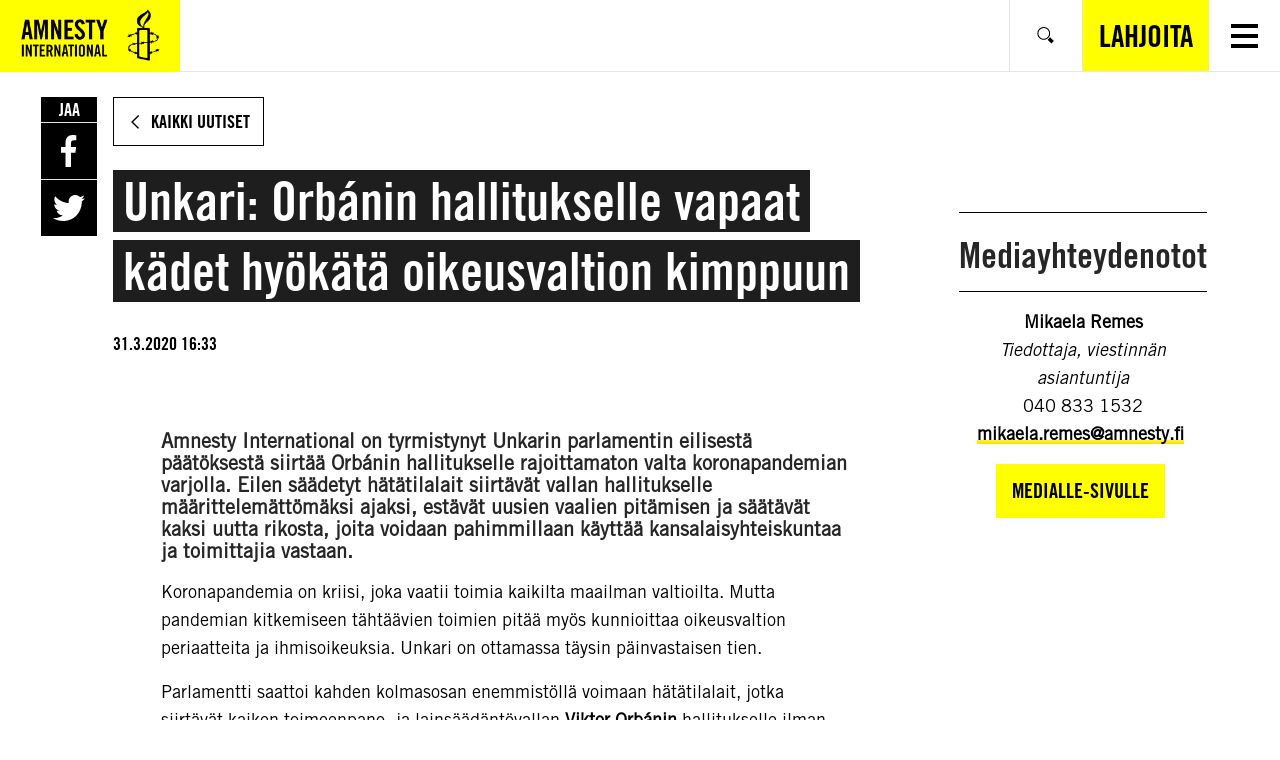

--- FILE ---
content_type: text/html; charset=UTF-8
request_url: https://www.amnesty.fi/unkari-orbanin-hallitukselle-vapaat-kadet-hyokata-oikeusvaltion-kimppuun/
body_size: 14743
content:
<!DOCTYPE html>
<html class="no-js" lang="fi">
<head>
    <!-- The initial config of Consent Mode v2 -->
<script type="text/javascript">
    window.dataLayer = window.dataLayer || [];
    function gtag() {
        dataLayer.push(arguments);
    }
    gtag('consent', 'default', {
        ad_personalization: 'denied',
        ad_storage: 'denied',
        ad_user_data: 'denied',
        analytics_storage: 'denied',
        functionality_storage: 'denied',
        personalization_storage: 'denied',
        security_storage: 'granted',
        wait_for_update: 1500,
    });
    gtag('set', 'ads_data_redaction', true);
    gtag('set', 'url_passthrough', true);
</script>

<script
    type="text/javascript"
    id="CookieConsent"
    src="https://policy.app.cookieinformation.com/uc.js"
    data-culture="fi"
    data-gcm-version="2.0"
></script>
    <!-- Google tag (gtag.js) -->
<script async src="https://www.googletagmanager.com/gtag/js?id=AW-761385253"></script> <script> window.dataLayer = window.dataLayer || []; function gtag(){dataLayer.push(arguments);} gtag('js', new Date()); gtag('config', 'AW-761385253'); </script>

    <meta charset="UTF-8">
    <meta name="viewport" content="width=device-width, initial-scale=1.0">
    <meta http-equiv="X-UA-Compatible" content="ie=edge">

    <link rel="apple-touch-icon" sizes="180x180" href="https://www.amnesty.fi/app/themes/amnesty-core/assets/favicons/apple-touch-icon.png">
    <link rel="icon" type="image/png" sizes="32x32" href="https://www.amnesty.fi/app/themes/amnesty-core/assets/favicons/favicon-32x32.png">
    <link rel="icon" type="image/png" sizes="16x16" href="https://www.amnesty.fi/app/themes/amnesty-core/assets/favicons/favicon-16x16.png">
    <link rel="manifest" href="https://www.amnesty.fi/app/themes/amnesty-core/assets/favicons/manifest.json">
    <link rel="mask-icon" href="https://www.amnesty.fi/app/themes/amnesty-core/assets/favicons/safari-pinned-tab.svg" color="#5bbad5">
    <meta name="msapplication-TileColor" content="#ffc40d">
    <meta name="theme-color" content="#ffffff">
    <script>(function(h){h.classList.remove('no-js');h.classList.add('js');})(document.documentElement);</script>
    <script defer data-domain="amnesty.fi" src="https://plausible.io/js/script.tagged-events.js"></script>
          <script>window.plausible = window.plausible || function() { (window.plausible.q = window.plausible.q || []).push(arguments) }</script>
    <meta name='robots' content='index, follow, max-image-preview:large, max-snippet:-1, max-video-preview:-1' />

<!-- Google Tag Manager for WordPress by gtm4wp.com -->
<script data-cfasync="false" data-pagespeed-no-defer>
	var gtm4wp_datalayer_name = "dataLayer";
	var dataLayer = dataLayer || [];
</script>
<!-- End Google Tag Manager for WordPress by gtm4wp.com --><script>(function(h){h.classList.remove('no-js');h.classList.add('js')})(document.documentElement);</script>
	<title>Unkari: Orbánin hallitukselle vapaat kädet hyökätä oikeusvaltion kimppuun | Amnesty</title>
	<meta name="description" content="Amnesty International on tyrmistynyt Unkarin parlamentin eilisestä päätöksestä siirtää rajoittamaton valta Orbánin hallitukselle koronapandemian varjolla." />
	<link rel="canonical" href="https://www.amnesty.fi/unkari-orbanin-hallitukselle-vapaat-kadet-hyokata-oikeusvaltion-kimppuun/" />
	<meta property="og:locale" content="fi_FI" />
	<meta property="og:type" content="article" />
	<meta property="og:title" content="Unkari: Orbánin hallitukselle vapaat kädet hyökätä oikeusvaltion kimppuun | Amnesty" />
	<meta property="og:description" content="Amnesty International on tyrmistynyt Unkarin parlamentin eilisestä päätöksestä siirtää rajoittamaton valta Orbánin hallitukselle koronapandemian varjolla." />
	<meta property="og:url" content="https://www.amnesty.fi/unkari-orbanin-hallitukselle-vapaat-kadet-hyokata-oikeusvaltion-kimppuun/" />
	<meta property="og:site_name" content="Amnesty" />
	<meta property="article:publisher" content="https://www.facebook.com/amnestyfinland" />
	<meta property="article:published_time" content="2020-03-31T13:33:18+00:00" />
	<meta name="twitter:card" content="summary_large_image" />
	<script type="application/ld+json" class="yoast-schema-graph">{"@context":"https://schema.org","@graph":[{"@type":"Article","@id":"https://www.amnesty.fi/unkari-orbanin-hallitukselle-vapaat-kadet-hyokata-oikeusvaltion-kimppuun/#article","isPartOf":{"@id":"https://www.amnesty.fi/unkari-orbanin-hallitukselle-vapaat-kadet-hyokata-oikeusvaltion-kimppuun/"},"headline":"Unkari: Orbánin hallitukselle vapaat kädet hyökätä oikeusvaltion kimppuun","datePublished":"2020-03-31T13:33:18+00:00","mainEntityOfPage":{"@id":"https://www.amnesty.fi/unkari-orbanin-hallitukselle-vapaat-kadet-hyokata-oikeusvaltion-kimppuun/"},"wordCount":12,"commentCount":0,"publisher":{"@id":"https://www.amnesty.fi/#organization"},"keywords":["Oikeusvaltio","Unkari"],"articleSection":["Uutiset"],"inLanguage":"fi","potentialAction":[{"@type":"CommentAction","name":"Comment","target":["https://www.amnesty.fi/unkari-orbanin-hallitukselle-vapaat-kadet-hyokata-oikeusvaltion-kimppuun/#respond"]}]},{"@type":"WebPage","@id":"https://www.amnesty.fi/unkari-orbanin-hallitukselle-vapaat-kadet-hyokata-oikeusvaltion-kimppuun/","url":"https://www.amnesty.fi/unkari-orbanin-hallitukselle-vapaat-kadet-hyokata-oikeusvaltion-kimppuun/","name":"Unkari: Orbánin hallitukselle vapaat kädet hyökätä oikeusvaltion kimppuun | Amnesty","isPartOf":{"@id":"https://www.amnesty.fi/#website"},"datePublished":"2020-03-31T13:33:18+00:00","description":"Amnesty International on tyrmistynyt Unkarin parlamentin eilisestä päätöksestä siirtää rajoittamaton valta Orbánin hallitukselle koronapandemian varjolla.","inLanguage":"fi","potentialAction":[{"@type":"ReadAction","target":["https://www.amnesty.fi/unkari-orbanin-hallitukselle-vapaat-kadet-hyokata-oikeusvaltion-kimppuun/"]}]},{"@type":"WebSite","@id":"https://www.amnesty.fi/#website","url":"https://www.amnesty.fi/","name":"Amnesty","description":"","publisher":{"@id":"https://www.amnesty.fi/#organization"},"potentialAction":[{"@type":"SearchAction","target":{"@type":"EntryPoint","urlTemplate":"https://www.amnesty.fi/search/{search_term_string}/"},"query-input":{"@type":"PropertyValueSpecification","valueRequired":true,"valueName":"search_term_string"}}],"inLanguage":"fi"},{"@type":"Organization","@id":"https://www.amnesty.fi/#organization","name":"Amnesty International Suomen osasto","url":"https://www.amnesty.fi/","logo":{"@type":"ImageObject","inLanguage":"fi","@id":"https://www.amnesty.fi/#/schema/logo/image/","url":"https://www.amnesty.fi/uploads/2021/03/eng_amnesty_logo_rgb_yellow.png","contentUrl":"https://www.amnesty.fi/uploads/2021/03/eng_amnesty_logo_rgb_yellow.png","width":2167,"height":918,"caption":"Amnesty International Suomen osasto"},"image":{"@id":"https://www.amnesty.fi/#/schema/logo/image/"},"sameAs":["https://www.facebook.com/amnestyfinland"]}]}</script>


<link rel='dns-prefetch' href='//www.amnesty.fi' />
<link rel="alternate" type="application/rss+xml" title="Amnesty &raquo; Unkari: Orbánin hallitukselle vapaat kädet hyökätä oikeusvaltion kimppuun kommenttien syöte" href="https://www.amnesty.fi/unkari-orbanin-hallitukselle-vapaat-kadet-hyokata-oikeusvaltion-kimppuun/feed/" />
<style id='wp-block-library-inline-css'>
:root{--wp-block-synced-color:#7a00df;--wp-block-synced-color--rgb:122,0,223;--wp-bound-block-color:var(--wp-block-synced-color);--wp-editor-canvas-background:#ddd;--wp-admin-theme-color:#007cba;--wp-admin-theme-color--rgb:0,124,186;--wp-admin-theme-color-darker-10:#006ba1;--wp-admin-theme-color-darker-10--rgb:0,107,160.5;--wp-admin-theme-color-darker-20:#005a87;--wp-admin-theme-color-darker-20--rgb:0,90,135;--wp-admin-border-width-focus:2px}@media (min-resolution:192dpi){:root{--wp-admin-border-width-focus:1.5px}}.wp-element-button{cursor:pointer}:root .has-very-light-gray-background-color{background-color:#eee}:root .has-very-dark-gray-background-color{background-color:#313131}:root .has-very-light-gray-color{color:#eee}:root .has-very-dark-gray-color{color:#313131}:root .has-vivid-green-cyan-to-vivid-cyan-blue-gradient-background{background:linear-gradient(135deg,#00d084,#0693e3)}:root .has-purple-crush-gradient-background{background:linear-gradient(135deg,#34e2e4,#4721fb 50%,#ab1dfe)}:root .has-hazy-dawn-gradient-background{background:linear-gradient(135deg,#faaca8,#dad0ec)}:root .has-subdued-olive-gradient-background{background:linear-gradient(135deg,#fafae1,#67a671)}:root .has-atomic-cream-gradient-background{background:linear-gradient(135deg,#fdd79a,#004a59)}:root .has-nightshade-gradient-background{background:linear-gradient(135deg,#330968,#31cdcf)}:root .has-midnight-gradient-background{background:linear-gradient(135deg,#020381,#2874fc)}:root{--wp--preset--font-size--normal:16px;--wp--preset--font-size--huge:42px}.has-regular-font-size{font-size:1em}.has-larger-font-size{font-size:2.625em}.has-normal-font-size{font-size:var(--wp--preset--font-size--normal)}.has-huge-font-size{font-size:var(--wp--preset--font-size--huge)}.has-text-align-center{text-align:center}.has-text-align-left{text-align:left}.has-text-align-right{text-align:right}.has-fit-text{white-space:nowrap!important}#end-resizable-editor-section{display:none}.aligncenter{clear:both}.items-justified-left{justify-content:flex-start}.items-justified-center{justify-content:center}.items-justified-right{justify-content:flex-end}.items-justified-space-between{justify-content:space-between}.screen-reader-text{border:0;clip-path:inset(50%);height:1px;margin:-1px;overflow:hidden;padding:0;position:absolute;width:1px;word-wrap:normal!important}.screen-reader-text:focus{background-color:#ddd;clip-path:none;color:#444;display:block;font-size:1em;height:auto;left:5px;line-height:normal;padding:15px 23px 14px;text-decoration:none;top:5px;width:auto;z-index:100000}html :where(.has-border-color){border-style:solid}html :where([style*=border-top-color]){border-top-style:solid}html :where([style*=border-right-color]){border-right-style:solid}html :where([style*=border-bottom-color]){border-bottom-style:solid}html :where([style*=border-left-color]){border-left-style:solid}html :where([style*=border-width]){border-style:solid}html :where([style*=border-top-width]){border-top-style:solid}html :where([style*=border-right-width]){border-right-style:solid}html :where([style*=border-bottom-width]){border-bottom-style:solid}html :where([style*=border-left-width]){border-left-style:solid}html :where(img[class*=wp-image-]){height:auto;max-width:100%}:where(figure){margin:0 0 1em}html :where(.is-position-sticky){--wp-admin--admin-bar--position-offset:var(--wp-admin--admin-bar--height,0px)}@media screen and (max-width:600px){html :where(.is-position-sticky){--wp-admin--admin-bar--position-offset:0px}}

/*# sourceURL=wp-block-library-inline-css */
</style><link iecp-ignore rel='stylesheet' id='wc-blocks-style-css' href='https://www.amnesty.fi/app/plugins/woocommerce/assets/client/blocks/wc-blocks.css' media='all' />
<style id='global-styles-inline-css'>
:root{--wp--preset--aspect-ratio--square: 1;--wp--preset--aspect-ratio--4-3: 4/3;--wp--preset--aspect-ratio--3-4: 3/4;--wp--preset--aspect-ratio--3-2: 3/2;--wp--preset--aspect-ratio--2-3: 2/3;--wp--preset--aspect-ratio--16-9: 16/9;--wp--preset--aspect-ratio--9-16: 9/16;--wp--preset--color--black: #000000;--wp--preset--color--cyan-bluish-gray: #abb8c3;--wp--preset--color--white: #ffffff;--wp--preset--color--pale-pink: #f78da7;--wp--preset--color--vivid-red: #cf2e2e;--wp--preset--color--luminous-vivid-orange: #ff6900;--wp--preset--color--luminous-vivid-amber: #fcb900;--wp--preset--color--light-green-cyan: #7bdcb5;--wp--preset--color--vivid-green-cyan: #00d084;--wp--preset--color--pale-cyan-blue: #8ed1fc;--wp--preset--color--vivid-cyan-blue: #0693e3;--wp--preset--color--vivid-purple: #9b51e0;--wp--preset--gradient--vivid-cyan-blue-to-vivid-purple: linear-gradient(135deg,rgb(6,147,227) 0%,rgb(155,81,224) 100%);--wp--preset--gradient--light-green-cyan-to-vivid-green-cyan: linear-gradient(135deg,rgb(122,220,180) 0%,rgb(0,208,130) 100%);--wp--preset--gradient--luminous-vivid-amber-to-luminous-vivid-orange: linear-gradient(135deg,rgb(252,185,0) 0%,rgb(255,105,0) 100%);--wp--preset--gradient--luminous-vivid-orange-to-vivid-red: linear-gradient(135deg,rgb(255,105,0) 0%,rgb(207,46,46) 100%);--wp--preset--gradient--very-light-gray-to-cyan-bluish-gray: linear-gradient(135deg,rgb(238,238,238) 0%,rgb(169,184,195) 100%);--wp--preset--gradient--cool-to-warm-spectrum: linear-gradient(135deg,rgb(74,234,220) 0%,rgb(151,120,209) 20%,rgb(207,42,186) 40%,rgb(238,44,130) 60%,rgb(251,105,98) 80%,rgb(254,248,76) 100%);--wp--preset--gradient--blush-light-purple: linear-gradient(135deg,rgb(255,206,236) 0%,rgb(152,150,240) 100%);--wp--preset--gradient--blush-bordeaux: linear-gradient(135deg,rgb(254,205,165) 0%,rgb(254,45,45) 50%,rgb(107,0,62) 100%);--wp--preset--gradient--luminous-dusk: linear-gradient(135deg,rgb(255,203,112) 0%,rgb(199,81,192) 50%,rgb(65,88,208) 100%);--wp--preset--gradient--pale-ocean: linear-gradient(135deg,rgb(255,245,203) 0%,rgb(182,227,212) 50%,rgb(51,167,181) 100%);--wp--preset--gradient--electric-grass: linear-gradient(135deg,rgb(202,248,128) 0%,rgb(113,206,126) 100%);--wp--preset--gradient--midnight: linear-gradient(135deg,rgb(2,3,129) 0%,rgb(40,116,252) 100%);--wp--preset--font-size--small: 13px;--wp--preset--font-size--medium: 20px;--wp--preset--font-size--large: 36px;--wp--preset--font-size--x-large: 42px;--wp--preset--spacing--20: 0.44rem;--wp--preset--spacing--30: 0.67rem;--wp--preset--spacing--40: 1rem;--wp--preset--spacing--50: 1.5rem;--wp--preset--spacing--60: 2.25rem;--wp--preset--spacing--70: 3.38rem;--wp--preset--spacing--80: 5.06rem;--wp--preset--shadow--natural: 6px 6px 9px rgba(0, 0, 0, 0.2);--wp--preset--shadow--deep: 12px 12px 50px rgba(0, 0, 0, 0.4);--wp--preset--shadow--sharp: 6px 6px 0px rgba(0, 0, 0, 0.2);--wp--preset--shadow--outlined: 6px 6px 0px -3px rgb(255, 255, 255), 6px 6px rgb(0, 0, 0);--wp--preset--shadow--crisp: 6px 6px 0px rgb(0, 0, 0);}:where(.is-layout-flex){gap: 0.5em;}:where(.is-layout-grid){gap: 0.5em;}body .is-layout-flex{display: flex;}.is-layout-flex{flex-wrap: wrap;align-items: center;}.is-layout-flex > :is(*, div){margin: 0;}body .is-layout-grid{display: grid;}.is-layout-grid > :is(*, div){margin: 0;}:where(.wp-block-columns.is-layout-flex){gap: 2em;}:where(.wp-block-columns.is-layout-grid){gap: 2em;}:where(.wp-block-post-template.is-layout-flex){gap: 1.25em;}:where(.wp-block-post-template.is-layout-grid){gap: 1.25em;}.has-black-color{color: var(--wp--preset--color--black) !important;}.has-cyan-bluish-gray-color{color: var(--wp--preset--color--cyan-bluish-gray) !important;}.has-white-color{color: var(--wp--preset--color--white) !important;}.has-pale-pink-color{color: var(--wp--preset--color--pale-pink) !important;}.has-vivid-red-color{color: var(--wp--preset--color--vivid-red) !important;}.has-luminous-vivid-orange-color{color: var(--wp--preset--color--luminous-vivid-orange) !important;}.has-luminous-vivid-amber-color{color: var(--wp--preset--color--luminous-vivid-amber) !important;}.has-light-green-cyan-color{color: var(--wp--preset--color--light-green-cyan) !important;}.has-vivid-green-cyan-color{color: var(--wp--preset--color--vivid-green-cyan) !important;}.has-pale-cyan-blue-color{color: var(--wp--preset--color--pale-cyan-blue) !important;}.has-vivid-cyan-blue-color{color: var(--wp--preset--color--vivid-cyan-blue) !important;}.has-vivid-purple-color{color: var(--wp--preset--color--vivid-purple) !important;}.has-black-background-color{background-color: var(--wp--preset--color--black) !important;}.has-cyan-bluish-gray-background-color{background-color: var(--wp--preset--color--cyan-bluish-gray) !important;}.has-white-background-color{background-color: var(--wp--preset--color--white) !important;}.has-pale-pink-background-color{background-color: var(--wp--preset--color--pale-pink) !important;}.has-vivid-red-background-color{background-color: var(--wp--preset--color--vivid-red) !important;}.has-luminous-vivid-orange-background-color{background-color: var(--wp--preset--color--luminous-vivid-orange) !important;}.has-luminous-vivid-amber-background-color{background-color: var(--wp--preset--color--luminous-vivid-amber) !important;}.has-light-green-cyan-background-color{background-color: var(--wp--preset--color--light-green-cyan) !important;}.has-vivid-green-cyan-background-color{background-color: var(--wp--preset--color--vivid-green-cyan) !important;}.has-pale-cyan-blue-background-color{background-color: var(--wp--preset--color--pale-cyan-blue) !important;}.has-vivid-cyan-blue-background-color{background-color: var(--wp--preset--color--vivid-cyan-blue) !important;}.has-vivid-purple-background-color{background-color: var(--wp--preset--color--vivid-purple) !important;}.has-black-border-color{border-color: var(--wp--preset--color--black) !important;}.has-cyan-bluish-gray-border-color{border-color: var(--wp--preset--color--cyan-bluish-gray) !important;}.has-white-border-color{border-color: var(--wp--preset--color--white) !important;}.has-pale-pink-border-color{border-color: var(--wp--preset--color--pale-pink) !important;}.has-vivid-red-border-color{border-color: var(--wp--preset--color--vivid-red) !important;}.has-luminous-vivid-orange-border-color{border-color: var(--wp--preset--color--luminous-vivid-orange) !important;}.has-luminous-vivid-amber-border-color{border-color: var(--wp--preset--color--luminous-vivid-amber) !important;}.has-light-green-cyan-border-color{border-color: var(--wp--preset--color--light-green-cyan) !important;}.has-vivid-green-cyan-border-color{border-color: var(--wp--preset--color--vivid-green-cyan) !important;}.has-pale-cyan-blue-border-color{border-color: var(--wp--preset--color--pale-cyan-blue) !important;}.has-vivid-cyan-blue-border-color{border-color: var(--wp--preset--color--vivid-cyan-blue) !important;}.has-vivid-purple-border-color{border-color: var(--wp--preset--color--vivid-purple) !important;}.has-vivid-cyan-blue-to-vivid-purple-gradient-background{background: var(--wp--preset--gradient--vivid-cyan-blue-to-vivid-purple) !important;}.has-light-green-cyan-to-vivid-green-cyan-gradient-background{background: var(--wp--preset--gradient--light-green-cyan-to-vivid-green-cyan) !important;}.has-luminous-vivid-amber-to-luminous-vivid-orange-gradient-background{background: var(--wp--preset--gradient--luminous-vivid-amber-to-luminous-vivid-orange) !important;}.has-luminous-vivid-orange-to-vivid-red-gradient-background{background: var(--wp--preset--gradient--luminous-vivid-orange-to-vivid-red) !important;}.has-very-light-gray-to-cyan-bluish-gray-gradient-background{background: var(--wp--preset--gradient--very-light-gray-to-cyan-bluish-gray) !important;}.has-cool-to-warm-spectrum-gradient-background{background: var(--wp--preset--gradient--cool-to-warm-spectrum) !important;}.has-blush-light-purple-gradient-background{background: var(--wp--preset--gradient--blush-light-purple) !important;}.has-blush-bordeaux-gradient-background{background: var(--wp--preset--gradient--blush-bordeaux) !important;}.has-luminous-dusk-gradient-background{background: var(--wp--preset--gradient--luminous-dusk) !important;}.has-pale-ocean-gradient-background{background: var(--wp--preset--gradient--pale-ocean) !important;}.has-electric-grass-gradient-background{background: var(--wp--preset--gradient--electric-grass) !important;}.has-midnight-gradient-background{background: var(--wp--preset--gradient--midnight) !important;}.has-small-font-size{font-size: var(--wp--preset--font-size--small) !important;}.has-medium-font-size{font-size: var(--wp--preset--font-size--medium) !important;}.has-large-font-size{font-size: var(--wp--preset--font-size--large) !important;}.has-x-large-font-size{font-size: var(--wp--preset--font-size--x-large) !important;}
/*# sourceURL=global-styles-inline-css */
</style>

<style id='classic-theme-styles-inline-css'>
/*! This file is auto-generated */
.wp-block-button__link{color:#fff;background-color:#32373c;border-radius:9999px;box-shadow:none;text-decoration:none;padding:calc(.667em + 2px) calc(1.333em + 2px);font-size:1.125em}.wp-block-file__button{background:#32373c;color:#fff;text-decoration:none}
/*# sourceURL=/wp-includes/css/classic-themes.min.css */
</style>
<link iecp-ignore rel='stylesheet' id='auth0-widget-css' href='https://www.amnesty.fi/app/plugins/auth0/assets/css/main.css' media='all' />
<link iecp-ignore rel='stylesheet' id='animate-css' href='https://www.amnesty.fi/app/plugins/wp-quiz/assets/frontend/css/animate.css' media='all' />
<link iecp-ignore rel='stylesheet' id='wp-quiz-css' href='https://www.amnesty.fi/app/plugins/wp-quiz/assets/frontend/css/wp-quiz.css' media='all' />
<link iecp-ignore rel='stylesheet' id='brands-styles-css' href='https://www.amnesty.fi/app/plugins/woocommerce/assets/css/brands.css' media='all' />
<link rel='stylesheet' id='amnesty-theme-css' href='https://www.amnesty.fi/app/themes/amnesty-core/assets/styles/bundle.css' media='all' />
<style id='amnesty-theme-inline-css'>
:root{
			--font-family-primary:"Amnesty Trade Gothic",sans-serif;
			--font-family-secondary:"Amnesty Trade Gothic Condensed",sans-serif;
			--list-separator:", ";
		}
blockquote{quotes:'“' '”' "‘" "’"}
/*# sourceURL=amnesty-theme-inline-css */
</style>
<link iecp-ignore rel='stylesheet' id='print-styles-css' href='https://www.amnesty.fi/app/themes/amnesty-core/assets/styles/print.css' media='print' />
<link iecp-ignore rel='stylesheet' id='addtoany-css' href='https://www.amnesty.fi/app/plugins/add-to-any/addtoany.min.css' media='all' />
<link iecp-ignore rel='stylesheet' id='woo-carrier-agents-css-css' href='https://www.amnesty.fi/app/plugins/woo-carrier-agents/assets/css/woo-carrier-agents.css' media='all' />
<link iecp-ignore rel='stylesheet' id='core-theme-style-css' href='https://www.amnesty.fi/app/themes/amnesty-core/assets/styles/bundle.css?id=2021-09-15' media='all' />
<style id='core-theme-style-inline-css'>
:root{
    --font-family-primary:"Amnesty Trade Gothic",sans-serif;
    --font-family-secondary:"Amnesty Trade Gothic Condensed",sans-serif;
    --list-separator:", ";
  }
/*# sourceURL=core-theme-style-inline-css */
</style>
<link iecp-ignore rel='stylesheet' id='theme-style-css' href='https://www.amnesty.fi/app/themes/amnesty-fi/assets/styles/main.css' media='all' />
<link iecp-ignore rel='stylesheet' id='print-style-css' href='https://www.amnesty.fi/app/themes/amnesty-fi/assets/styles/print.css' media='print' />
<script src="https://www.amnesty.fi/app/themes/amnesty-core/assets/scripts/infogram-loader.js" id="infogram-embed-js"></script>
<script src="https://www.amnesty.fi/wp/wp-includes/js/jquery/jquery.min.js" id="jquery-core-js"></script>
<script src="https://www.amnesty.fi/app/plugins/add-to-any/addtoany.min.js" id="addtoany-js"></script>

<script data-cfasync="false">
window.a2a_config=window.a2a_config||{};a2a_config.callbacks=[];a2a_config.overlays=[];a2a_config.templates={};a2a_localize = {
	Share: "Share",
	Save: "Save",
	Subscribe: "Subscribe",
	Email: "Email",
	Bookmark: "Bookmark",
	ShowAll: "Show all",
	ShowLess: "Show less",
	FindServices: "Find service(s)",
	FindAnyServiceToAddTo: "Instantly find any service to add to",
	PoweredBy: "Powered by",
	ShareViaEmail: "Share via email",
	SubscribeViaEmail: "Subscribe via email",
	BookmarkInYourBrowser: "Bookmark in your browser",
	BookmarkInstructions: "Press Ctrl+D or \u2318+D to bookmark this page",
	AddToYourFavorites: "Add to your favorites",
	SendFromWebOrProgram: "Send from any email address or email program",
	EmailProgram: "Email program",
	More: "More&#8230;"
};

(function(d,s,a,b){a=d.createElement(s);b=d.getElementsByTagName(s)[0];a.async=1;a.src="https://static.addtoany.com/menu/page.js";b.parentNode.insertBefore(a,b);})(document,"script");
</script>

<!-- Google Tag Manager for WordPress by gtm4wp.com -->
<!-- GTM Container placement set to manual -->
<script data-cfasync="false" data-pagespeed-no-defer type="text/javascript">
	var dataLayer_content = [];
	dataLayer.push( dataLayer_content );
</script>
<script data-cfasync="false">
(function(w,d,s,l,i){w[l]=w[l]||[];w[l].push({'gtm.start':
new Date().getTime(),event:'gtm.js'});var f=d.getElementsByTagName(s)[0],
j=d.createElement(s),dl=l!='dataLayer'?'&l='+l:'';j.async=true;j.src=
'//www.googletagmanager.com/gtm.js?id='+i+dl;f.parentNode.insertBefore(j,f);
})(window,document,'script','dataLayer','GTM-T52CN2');
</script>
<!-- End Google Tag Manager for WordPress by gtm4wp.com -->	<noscript><style>.woocommerce-product-gallery{ opacity: 1 !important; }</style></noscript>
	<noscript><style id="rocket-lazyload-nojs-css">.rll-youtube-player, [data-lazy-src]{display:none !important;}</style></noscript></head>
<body class="wp-singular post-template-default single single-post postid-6118 single-format-standard wp-theme-amnesty-core wp-child-theme-amnesty-fi theme-amnesty-core woocommerce-no-js ltr">

<a class="skipLink" href="#main">Siirry varsinaiseen sisältöön</a>
<div class="overlay" aria-hidden="true"></div>

<aside class="language-selector" role="directory" aria-label="Kielivalinta">
    <div class="container">
        <p>Millä kielellä haluat käyttää sivua?</p>
        <ul class="language-list" aria-label="Valitse kieli">
                            <li class="is-selected"><a href="https://www.amnesty.fi/unkari-orbanin-hallitukselle-vapaat-kadet-hyokata-oikeusvaltion-kimppuun/">Suomi</a></li>
                            <li class=""><a href="https://www.amnesty.fi/sv/framsida/">Svenska</a></li>
                            <li class=""><a href="https://www.amnesty.fi/en/home/">English</a></li>
                    </ul>
        <button class="btn btn--white language-selectorClose">
            <span>Sulje</span>
        </button>
    </div>
</aside>

<header class="page-header is-light " role="banner" aria-label="Page Header">
    <div class="container">
        <div class="page-headerItems">

            <!-- FRC addition -->
                        <a
                href="https://www.amnesty.fi/"
                class="c-header-logo u-focus-ring u-ring-inset"
            >
                <img
                    src="data:image/svg+xml,%3Csvg%20xmlns='http://www.w3.org/2000/svg'%20viewBox='0%200%200%200'%3E%3C/svg%3E"
                    alt="Amnesty"
                    class="c-header-logo-image-mobile"
                data-lazy-src="https://www.amnesty.fi/app/themes/amnesty-fi/assets/images/logos/amnesty_logo_mobile.png" /><noscript><img
                    src="https://www.amnesty.fi/app/themes/amnesty-fi/assets/images/logos/amnesty_logo_mobile.png"
                    alt="Amnesty"
                    class="c-header-logo-image-mobile"
                /></noscript>
                <img
                    src="data:image/svg+xml,%3Csvg%20xmlns='http://www.w3.org/2000/svg'%20viewBox='0%200%200%200'%3E%3C/svg%3E"
                    alt="Amnesty"
                    class="c-header-logo-image-desktop"
                data-lazy-src="https://www.amnesty.fi/app/themes/amnesty-fi/assets/images/logos/amnesty_logo_white.png" /><noscript><img
                    src="https://www.amnesty.fi/app/themes/amnesty-fi/assets/images/logos/amnesty_logo_white.png"
                    alt="Amnesty"
                    class="c-header-logo-image-desktop"
                /></noscript>
            </a>
            <!-- / FRC addition -->

                                        
                <nav class="page-nav page-nav--main" aria-label="Päänavigaatio">
                    <ul><li id="menu-item-65" class="menu-item menu-item-type-post_type menu-item-object-page menu-item-has-children menu-item-65"><a href="https://www.amnesty.fi/mita-amnesty-tekee/"><span>Mitä Amnesty tekee</span></a>
<ul class="sub-menu">
	<li id="menu-item-22765" class="menu-item menu-item-type-post_type menu-item-object-page menu-item-22765"><a href="https://www.amnesty.fi/mita-amnesty-tekee/ilmastokriisi/"><span>Ilmasto-oikeudenmukaisuus</span></a></li>
	<li id="menu-item-22766" class="menu-item menu-item-type-post_type menu-item-object-page menu-item-22766"><a href="https://www.amnesty.fi/mita-amnesty-tekee/kokoontumisvapaus/"><span>Kokoontumisvapaus</span></a></li>
	<li id="menu-item-22767" class="menu-item menu-item-type-post_type menu-item-object-page menu-item-22767"><a href="https://www.amnesty.fi/mita-amnesty-tekee/sosiaaliturva/"><span>Oikeus sosiaaliturvaan</span></a></li>
	<li id="menu-item-25537" class="menu-item menu-item-type-post_type menu-item-object-page menu-item-25537"><a href="https://www.amnesty.fi/mita-amnesty-tekee/oikeus-terveyteen/"><span>Oikeus terveyteen</span></a></li>
	<li id="menu-item-22768" class="menu-item menu-item-type-post_type menu-item-object-page menu-item-22768"><a href="https://www.amnesty.fi/mita-amnesty-tekee/pakolaiset-ja-turvapaikanhakijat/"><span>Pakolaiset ja turvapaikanhakijat</span></a></li>
	<li id="menu-item-22769" class="menu-item menu-item-type-post_type menu-item-object-page menu-item-22769"><a href="https://www.amnesty.fi/mita-amnesty-tekee/abortti-ja-seksuaalioikeudet/"><span>Seksuaalioikeudet ja abortti</span></a></li>
	<li id="menu-item-22770" class="menu-item menu-item-type-post_type menu-item-object-page menu-item-22770"><a href="https://www.amnesty.fi/mita-amnesty-tekee/transihmisten-oikeudet/"><span>Transihmisten oikeudet</span></a></li>
	<li id="menu-item-22773" class="menu-item menu-item-type-custom menu-item-object-custom menu-item-22773"><a href="https://www.amnesty.fi/mita-amnesty-tekee/#muut-teemat"><span>Muut työmme aiheet</span></a></li>
	<li id="menu-item-22775" class="menu-item menu-item-type-custom menu-item-object-custom menu-item-22775"><a href="https://www.amnesty.fi/mita-amnesty-tekee/ihmisoikeuskasvatus/"><span>Ihmisoikeuskasvatus</span></a></li>
</ul>
</li>
<li id="menu-item-60" class="menu-item menu-item-type-post_type menu-item-object-page menu-item-has-children menu-item-60"><a href="https://www.amnesty.fi/mita-sina-voit-tehda/"><span>Toimi ja vaikuta</span></a>
<ul class="sub-menu">
	<li id="menu-item-4751" class="menu-item menu-item-type-post_type menu-item-object-page menu-item-4751"><a href="https://www.amnesty.fi/kaikki-vetoomukset/"><span>Vetoomukset</span></a></li>
	<li id="menu-item-4753" class="menu-item menu-item-type-post_type menu-item-object-page menu-item-4753"><a href="https://www.amnesty.fi/mita-sina-voit-tehda/paikallisryhmat-ja-verkostot/"><span>Paikallisryhmät ja verkostot</span></a></li>
	<li id="menu-item-6944" class="menu-item menu-item-type-custom menu-item-object-custom menu-item-6944"><a href="https://www.amnesty.fi/mita-sina-voit-tehda/#kampanjat"><span>Kampanjat, koulutukset ja tapahtumat</span></a></li>
	<li id="menu-item-36762" class="menu-item menu-item-type-post_type menu-item-object-page menu-item-36762"><a href="https://www.amnesty.fi/mita-sina-voit-tehda/alue-ja-kuntavaalit-2025/"><span>Alue- ja kuntavaalit 2025</span></a></li>
	<li id="menu-item-22199" class="menu-item menu-item-type-post_type menu-item-object-page menu-item-22199"><a href="https://www.amnesty.fi/kirjeita-vapaudelle/"><span>Kirjeitä vapaudelle</span></a></li>
	<li id="menu-item-22200" class="menu-item menu-item-type-post_type menu-item-object-page menu-item-22200"><a href="https://www.amnesty.fi/koulujen-kirjemaraton/"><span>Koulujen kirjemaraton</span></a></li>
</ul>
</li>
<li id="menu-item-30533" class="menu-item menu-item-type-post_type menu-item-object-page menu-item-has-children menu-item-30533"><a href="https://www.amnesty.fi/tavat-tukea/"><span>Tavat tukea</span></a>
<ul class="sub-menu">
	<li id="menu-item-30535" class="menu-item menu-item-type-custom menu-item-object-custom menu-item-30535"><a href="https://www.amnesty.fi/lahjoita/"><span>Lahjoittaminen</span></a></li>
	<li id="menu-item-30534" class="menu-item menu-item-type-post_type menu-item-object-page menu-item-30534"><a href="https://www.amnesty.fi/tavat-tukea/testamentti/"><span>Testamentti</span></a></li>
	<li id="menu-item-30536" class="menu-item menu-item-type-post_type menu-item-object-page menu-item-30536"><a href="https://www.amnesty.fi/tavat-tukea/liity-hataviestiverkostoon/"><span>Liity hätäviestiverkostoon</span></a></li>
	<li id="menu-item-30537" class="menu-item menu-item-type-post_type menu-item-object-page menu-item-30537"><a href="https://www.amnesty.fi/tavat-tukea/oma-kerays/"><span>Oma keräys</span></a></li>
	<li id="menu-item-30553" class="menu-item menu-item-type-post_type menu-item-object-page menu-item-30553"><a href="https://www.amnesty.fi/tavat-tukea/paivatyokerays/"><span>Päivätyökeräys kouluille</span></a></li>
	<li id="menu-item-31315" class="menu-item menu-item-type-post_type menu-item-object-page menu-item-31315"><a href="https://www.amnesty.fi/verkkokauppa/"><span>Verkkokauppa</span></a></li>
	<li id="menu-item-30775" class="menu-item menu-item-type-custom menu-item-object-custom menu-item-30775"><a href="https://www.amnesty.fi/tavat-tukea/#ukk"><span>Usein kysyttyä</span></a></li>
</ul>
</li>
<li id="menu-item-64" class="menu-item menu-item-type-post_type menu-item-object-page menu-item-has-children menu-item-64"><a href="https://www.amnesty.fi/tietoa-amnestysta/"><span>Tietoa Amnestysta</span></a>
<ul class="sub-menu">
	<li id="menu-item-2161" class="menu-item menu-item-type-post_type menu-item-object-page menu-item-2161"><a href="https://www.amnesty.fi/tietoa-amnestysta/yhteystiedot/"><span>Yhteystiedot</span></a></li>
	<li id="menu-item-2163" class="menu-item menu-item-type-post_type menu-item-object-page menu-item-2163"><a href="https://www.amnesty.fi/tietoa-amnestysta/amnestyn-suomen-osasto/"><span>Amnestyn Suomen osasto</span></a></li>
	<li id="menu-item-9211" class="menu-item menu-item-type-post_type menu-item-object-page menu-item-9211"><a href="https://www.amnesty.fi/tietoa-amnestysta/amnestyn-suomen-osasto/liity-jaseneksi/"><span>Liity jäseneksi</span></a></li>
	<li id="menu-item-2160" class="menu-item menu-item-type-post_type menu-item-object-page menu-item-2160"><a href="https://www.amnesty.fi/tietoa-amnestysta/medialle/"><span>Medialle</span></a></li>
	<li id="menu-item-40295" class="menu-item menu-item-type-post_type menu-item-object-page menu-item-40295"><a href="https://www.amnesty.fi/tietoa-amnestysta/paattajille/"><span>Päättäjille</span></a></li>
	<li id="menu-item-22794" class="menu-item menu-item-type-post_type menu-item-object-page menu-item-22794"><a href="https://www.amnesty.fi/tietoa-amnestysta/ihmisoikeudet/"><span>Mitkä ihmisoikeudet?</span></a></li>
	<li id="menu-item-22795" class="menu-item menu-item-type-post_type menu-item-object-page menu-item-22795"><a href="https://www.amnesty.fi/tietoa-amnestysta/ihmisoikeuksien-julistus/"><span>Mikä ihmisoikeuksien julistus?</span></a></li>
	<li id="menu-item-35883" class="menu-item menu-item-type-post_type menu-item-object-page menu-item-35883"><a href="https://www.amnesty.fi/tietoa-amnestysta/amnesty-antirasistisena-toimijana/"><span>Amnesty antirasistisena toimijana</span></a></li>
</ul>
</li>
<li id="menu-item-2159" class="menu-item menu-item-type-post_type menu-item-object-page current_page_parent menu-item-has-children menu-item-2159"><a href="https://www.amnesty.fi/ajankohtaista/"><span>Ajankohtaista</span></a>
<ul class="sub-menu">
	<li id="menu-item-4794" class="menu-item menu-item-type-custom menu-item-object-custom menu-item-4794"><a href="/category/uutiset/"><span>Uutiset</span></a></li>
	<li id="menu-item-30339" class="menu-item menu-item-type-custom menu-item-object-custom menu-item-30339"><a href="https://www.amnesty.fi/category/nakokulma/"><span>Näkökulmat</span></a></li>
	<li id="menu-item-35449" class="menu-item menu-item-type-custom menu-item-object-custom menu-item-35449"><a href="https://www.amnesty.fi/category/raportit/"><span>Raportit</span></a></li>
	<li id="menu-item-17486" class="menu-item menu-item-type-custom menu-item-object-custom menu-item-17486"><a href="https://www.amnesty.fi/category/kannanotot-ja-lausunnot/"><span>Kannanotot ja lausunnot</span></a></li>
	<li id="menu-item-3980" class="menu-item menu-item-type-custom menu-item-object-custom menu-item-3980"><a href="/category/tiedotteet/"><span>Tiedotteet</span></a></li>
	<li id="menu-item-30573" class="menu-item menu-item-type-post_type menu-item-object-page menu-item-30573"><a href="https://www.amnesty.fi/ajankohtaista/avoimet-tyopaikat/"><span>Avoimet työpaikat</span></a></li>
</ul>
</li>
</ul>

                    <div class="page-headerSearchContainer" aria-label="Hae">
                        <button class="page-headerButton u-focus-ring u-ring-inset" aria-label="Hae" data-toggle=".searchform-wrapper" data-state="search-active">
                            <span class="page-headerButtonText screen-reader-text">Hae</span>
                            <i class="icon icon-search" aria-hidden="true" aria-label="Näytä hakukenttä"></i>
                        </button>
                        <section class="searchform-wrapper is-basic" data-autofocus=".has-autofocus">
	<div class="container">
		<div class="searchform">
	<form action="https://www.amnesty.fi/" data-page-search>
		<label for="search-18" class="u-hiddenVisually">Kirjoita hakutermi</label>
		<input id="search-18" class="has-autofocus" type="text" name="s" role="searchbox" placeholder="Mitä etsit?" value="">
		<button class="btn btn--dark" type="submit">Hae</button>
	</form>

    <button class="js-closeSearch btn btn--white">
        Sulje    </button>
</div>
	</div>
</section>
                    </div>

                    <div class="page-headerButtonWrapper page-languageSelector">
                        <button id="js-languageSelectionTrigger">
                          Språk / Language                        </button>
                        <div
                          id="js-languageSelectionTarget"
                          style="display:none;"
                        >
                          <ul><li ><a href="https://www.amnesty.fi/unkari-orbanin-hallitukselle-vapaat-kadet-hyokata-oikeusvaltion-kimppuun/"><span>🇫🇮</span><span style="padding-left:8px;">Suomi</span></a></li><li ><a href="https://www.amnesty.fi/sv/framsida/"><span>🇸🇪</span><span style="padding-left:8px;">Svenska</span></a></li><li ><a href="https://www.amnesty.fi/en/home/"><span>🇺🇸</span><span style="padding-left:8px;">English</span></a></li></ul>                        </div>
                    </div>

                    <!-- FRC addition -->
                    <a class="c-button c-button--size-default c-button--fill c-button--default center u-flex--justify-center u-space-x-sm u-text-uppercase u-bg-yellow u-text-cta plausible-event-name=Click+Lahjoita+Button+In+Header" href="https://www.amnesty.fi/lahjoita">
    <span class="u-flex">Lahjoita</span></a>
                    <!-- / FRC addition -->

                    <button class="burger u-focus-ring u-ring-inset" data-toggle=".mobile-menu" data-state="mobile-menu-open" role="button" aria-expanded="false" aria-label="Avaa valikko" aria-controls="menu">
                            <span></span>
                    </button>
                </nav>
            
                        
        </div>
    </div>
</header>



<section class="mobile-menu" tabindex="-1" aria-hidden="true">
    <header class="mobile-menuHeader">
        <h2>Päävalikko</h2>
        <button class="page-headerButton u-focus-ring u-ring-inset" role="button" aria-expanded="true" aria-label="Sulje valikko" data-toggle=".mobile-menu" data-state="mobile-menu-open">
            <i class="icon icon-close" aria-hidden="true"></i>
        </button>
    </header>
    <nav class="page-nav" aria-label="Päävalikko">
        <ul>
            <li class="menu-item menu-item-type-post_type menu-item-object-page menu-item-has-children menu-item-65"><a href="https://www.amnesty.fi/mita-amnesty-tekee/"><span>Mitä Amnesty tekee</span></a><button class="page-headerButton" role="button" aria-label="Alavalikko sivulle Mitä Amnesty tekee" data-toggle="^parent"><span class="u-hiddenVisually">Alavalikko sivulle Mitä Amnesty tekee</span><i class="icon icon-arrow-down"></i></button>
<ul class="sub-menu">
	<li class="menu-item menu-item-type-post_type menu-item-object-page menu-item-22765"><a href="https://www.amnesty.fi/mita-amnesty-tekee/ilmastokriisi/"><span>Ilmasto-oikeudenmukaisuus</span></a></li>
	<li class="menu-item menu-item-type-post_type menu-item-object-page menu-item-22766"><a href="https://www.amnesty.fi/mita-amnesty-tekee/kokoontumisvapaus/"><span>Kokoontumisvapaus</span></a></li>
	<li class="menu-item menu-item-type-post_type menu-item-object-page menu-item-22767"><a href="https://www.amnesty.fi/mita-amnesty-tekee/sosiaaliturva/"><span>Oikeus sosiaaliturvaan</span></a></li>
	<li class="menu-item menu-item-type-post_type menu-item-object-page menu-item-25537"><a href="https://www.amnesty.fi/mita-amnesty-tekee/oikeus-terveyteen/"><span>Oikeus terveyteen</span></a></li>
	<li class="menu-item menu-item-type-post_type menu-item-object-page menu-item-22768"><a href="https://www.amnesty.fi/mita-amnesty-tekee/pakolaiset-ja-turvapaikanhakijat/"><span>Pakolaiset ja turvapaikanhakijat</span></a></li>
	<li class="menu-item menu-item-type-post_type menu-item-object-page menu-item-22769"><a href="https://www.amnesty.fi/mita-amnesty-tekee/abortti-ja-seksuaalioikeudet/"><span>Seksuaalioikeudet ja abortti</span></a></li>
	<li class="menu-item menu-item-type-post_type menu-item-object-page menu-item-22770"><a href="https://www.amnesty.fi/mita-amnesty-tekee/transihmisten-oikeudet/"><span>Transihmisten oikeudet</span></a></li>
	<li class="menu-item menu-item-type-custom menu-item-object-custom menu-item-22773"><a href="https://www.amnesty.fi/mita-amnesty-tekee/#muut-teemat"><span>Muut työmme aiheet</span></a></li>
	<li class="menu-item menu-item-type-custom menu-item-object-custom menu-item-22775"><a href="https://www.amnesty.fi/mita-amnesty-tekee/ihmisoikeuskasvatus/"><span>Ihmisoikeuskasvatus</span></a></li>
</ul>
</li>
<li class="menu-item menu-item-type-post_type menu-item-object-page menu-item-has-children menu-item-60"><a href="https://www.amnesty.fi/mita-sina-voit-tehda/"><span>Toimi ja vaikuta</span></a><button class="page-headerButton" role="button" aria-label="Alavalikko sivulle Toimi ja vaikuta" data-toggle="^parent"><span class="u-hiddenVisually">Alavalikko sivulle Toimi ja vaikuta</span><i class="icon icon-arrow-down"></i></button>
<ul class="sub-menu">
	<li class="menu-item menu-item-type-post_type menu-item-object-page menu-item-4751"><a href="https://www.amnesty.fi/kaikki-vetoomukset/"><span>Vetoomukset</span></a></li>
	<li class="menu-item menu-item-type-post_type menu-item-object-page menu-item-4753"><a href="https://www.amnesty.fi/mita-sina-voit-tehda/paikallisryhmat-ja-verkostot/"><span>Paikallisryhmät ja verkostot</span></a></li>
	<li class="menu-item menu-item-type-custom menu-item-object-custom menu-item-6944"><a href="https://www.amnesty.fi/mita-sina-voit-tehda/#kampanjat"><span>Kampanjat, koulutukset ja tapahtumat</span></a></li>
	<li class="menu-item menu-item-type-post_type menu-item-object-page menu-item-36762"><a href="https://www.amnesty.fi/mita-sina-voit-tehda/alue-ja-kuntavaalit-2025/"><span>Alue- ja kuntavaalit 2025</span></a></li>
	<li class="menu-item menu-item-type-post_type menu-item-object-page menu-item-22199"><a href="https://www.amnesty.fi/kirjeita-vapaudelle/"><span>Kirjeitä vapaudelle</span></a></li>
	<li class="menu-item menu-item-type-post_type menu-item-object-page menu-item-22200"><a href="https://www.amnesty.fi/koulujen-kirjemaraton/"><span>Koulujen kirjemaraton</span></a></li>
</ul>
</li>
<li class="menu-item menu-item-type-post_type menu-item-object-page menu-item-has-children menu-item-30533"><a href="https://www.amnesty.fi/tavat-tukea/"><span>Tavat tukea</span></a><button class="page-headerButton" role="button" aria-label="Alavalikko sivulle Tavat tukea" data-toggle="^parent"><span class="u-hiddenVisually">Alavalikko sivulle Tavat tukea</span><i class="icon icon-arrow-down"></i></button>
<ul class="sub-menu">
	<li class="menu-item menu-item-type-custom menu-item-object-custom menu-item-30535"><a href="https://www.amnesty.fi/lahjoita/"><span>Lahjoittaminen</span></a></li>
	<li class="menu-item menu-item-type-post_type menu-item-object-page menu-item-30534"><a href="https://www.amnesty.fi/tavat-tukea/testamentti/"><span>Testamentti</span></a></li>
	<li class="menu-item menu-item-type-post_type menu-item-object-page menu-item-30536"><a href="https://www.amnesty.fi/tavat-tukea/liity-hataviestiverkostoon/"><span>Liity hätäviestiverkostoon</span></a></li>
	<li class="menu-item menu-item-type-post_type menu-item-object-page menu-item-30537"><a href="https://www.amnesty.fi/tavat-tukea/oma-kerays/"><span>Oma keräys</span></a></li>
	<li class="menu-item menu-item-type-post_type menu-item-object-page menu-item-30553"><a href="https://www.amnesty.fi/tavat-tukea/paivatyokerays/"><span>Päivätyökeräys kouluille</span></a></li>
	<li class="menu-item menu-item-type-post_type menu-item-object-page menu-item-31315"><a href="https://www.amnesty.fi/verkkokauppa/"><span>Verkkokauppa</span></a></li>
	<li class="menu-item menu-item-type-custom menu-item-object-custom menu-item-30775"><a href="https://www.amnesty.fi/tavat-tukea/#ukk"><span>Usein kysyttyä</span></a></li>
</ul>
</li>
<li class="menu-item menu-item-type-post_type menu-item-object-page menu-item-has-children menu-item-64"><a href="https://www.amnesty.fi/tietoa-amnestysta/"><span>Tietoa Amnestysta</span></a><button class="page-headerButton" role="button" aria-label="Alavalikko sivulle Tietoa Amnestysta" data-toggle="^parent"><span class="u-hiddenVisually">Alavalikko sivulle Tietoa Amnestysta</span><i class="icon icon-arrow-down"></i></button>
<ul class="sub-menu">
	<li class="menu-item menu-item-type-post_type menu-item-object-page menu-item-2161"><a href="https://www.amnesty.fi/tietoa-amnestysta/yhteystiedot/"><span>Yhteystiedot</span></a></li>
	<li class="menu-item menu-item-type-post_type menu-item-object-page menu-item-2163"><a href="https://www.amnesty.fi/tietoa-amnestysta/amnestyn-suomen-osasto/"><span>Amnestyn Suomen osasto</span></a></li>
	<li class="menu-item menu-item-type-post_type menu-item-object-page menu-item-9211"><a href="https://www.amnesty.fi/tietoa-amnestysta/amnestyn-suomen-osasto/liity-jaseneksi/"><span>Liity jäseneksi</span></a></li>
	<li class="menu-item menu-item-type-post_type menu-item-object-page menu-item-2160"><a href="https://www.amnesty.fi/tietoa-amnestysta/medialle/"><span>Medialle</span></a></li>
	<li class="menu-item menu-item-type-post_type menu-item-object-page menu-item-40295"><a href="https://www.amnesty.fi/tietoa-amnestysta/paattajille/"><span>Päättäjille</span></a></li>
	<li class="menu-item menu-item-type-post_type menu-item-object-page menu-item-22794"><a href="https://www.amnesty.fi/tietoa-amnestysta/ihmisoikeudet/"><span>Mitkä ihmisoikeudet?</span></a></li>
	<li class="menu-item menu-item-type-post_type menu-item-object-page menu-item-22795"><a href="https://www.amnesty.fi/tietoa-amnestysta/ihmisoikeuksien-julistus/"><span>Mikä ihmisoikeuksien julistus?</span></a></li>
	<li class="menu-item menu-item-type-post_type menu-item-object-page menu-item-35883"><a href="https://www.amnesty.fi/tietoa-amnestysta/amnesty-antirasistisena-toimijana/"><span>Amnesty antirasistisena toimijana</span></a></li>
</ul>
</li>
<li class="menu-item menu-item-type-post_type menu-item-object-page current_page_parent menu-item-has-children menu-item-2159"><a href="https://www.amnesty.fi/ajankohtaista/"><span>Ajankohtaista</span></a><button class="page-headerButton" role="button" aria-label="Alavalikko sivulle Ajankohtaista" data-toggle="^parent"><span class="u-hiddenVisually">Alavalikko sivulle Ajankohtaista</span><i class="icon icon-arrow-down"></i></button>
<ul class="sub-menu">
	<li class="menu-item menu-item-type-custom menu-item-object-custom menu-item-4794"><a href="/category/uutiset/"><span>Uutiset</span></a></li>
	<li class="menu-item menu-item-type-custom menu-item-object-custom menu-item-30339"><a href="https://www.amnesty.fi/category/nakokulma/"><span>Näkökulmat</span></a></li>
	<li class="menu-item menu-item-type-custom menu-item-object-custom menu-item-35449"><a href="https://www.amnesty.fi/category/raportit/"><span>Raportit</span></a></li>
	<li class="menu-item menu-item-type-custom menu-item-object-custom menu-item-17486"><a href="https://www.amnesty.fi/category/kannanotot-ja-lausunnot/"><span>Kannanotot ja lausunnot</span></a></li>
	<li class="menu-item menu-item-type-custom menu-item-object-custom menu-item-3980"><a href="/category/tiedotteet/"><span>Tiedotteet</span></a></li>
	<li class="menu-item menu-item-type-post_type menu-item-object-page menu-item-30573"><a href="https://www.amnesty.fi/ajankohtaista/avoimet-tyopaikat/"><span>Avoimet työpaikat</span></a></li>
</ul>
</li>
        </ul>
                    <a class="btn btn--fill u-group plausible-event-name=Click+Lahjoita+Button+In+Mobile+Menu" href="/lahjoita" aria-label="Lahjoita">
                <span class="u-group-focus-ring" style="padding:4px 8px;">
                    Lahjoita                </span>
            </a>
                <!-- FRC addition -->
            <div class="mobile-choose-language">
                <strong>
                    Språk / Language                </strong>
            </div>

            <div class="sub-nav">
              <ul><li class="menu-item"><a href="https://www.amnesty.fi/unkari-orbanin-hallitukselle-vapaat-kadet-hyokata-oikeusvaltion-kimppuun/"><span>🇫🇮</span><span style="padding-left:8px;">Suomi</span></a></li><li class="menu-item"><a href="https://www.amnesty.fi/sv/framsida/"><span>🇸🇪</span><span style="padding-left:8px;">Svenska</span></a></li><li class="menu-item"><a href="https://www.amnesty.fi/en/home/"><span>🇺🇸</span><span style="padding-left:8px;">English</span></a></li></ul>            </div>
        <!-- / FRC addition -->
    </nav>
</section>


<main id="main" role="main">
    <div class="section section--small container article-container">
        <section class="article has-sidebar">
            <nav class="article-meta">
                                            <a class="btn btn--white has-icon" href="https://www.amnesty.fi/ajankohtaista/">
                    <span class="icon-arrow-left"></span>
                    <span>Kaikki uutiset</span>
                </a>
                        </nav>

        
            <header class="article-header ">
                
                <div class="u-flex u-flex--align-center u-padding-right s-copy">
                    <h1 class="c-page-heading">
                        <span class="u-bg-grey-darkest u-color-white u-shadow-hero">
                            Unkari: Orbánin hallitukselle vapaat kädet hyökätä oikeusvaltion kimppuun                        </span>
                    </h1>
                </div>
            </header>

            <div class="c-article-timestamp">
                <span aria-label="Viestin julkaisun aikaleima"">
                    31.3.2020 16:33                </span>
            </div>

            
        
            <article class="article-content " role="article" aria-labelledby="article-title">
                            
        <div class="">
        <div class="
    c-content c-content-links u-max-width-max u-margin-x-auto u-flex u-flex--col u-flex--row@md u-padding-y-lg
    u-bg-white u-padding-x u-padding-lg@sm u-padding-xlg@md        u-flex--justify-center">
    <div class="s-copy ">
                <h4>Amnesty International on tyrmistynyt Unkarin parlamentin eilisestä päätöksestä siirtää Orbánin hallitukselle rajoittamaton valta koronapandemian varjolla. Eilen säädetyt hätätilalait siirtävät vallan hallitukselle määrittelemättömäksi ajaksi, estävät uusien vaalien pitämisen ja säätävät kaksi uutta rikosta, joita voidaan pahimmillaan käyttää kansalaisyhteiskuntaa ja toimittajia vastaan.</h4>
<p>Koronapandemia on kriisi, joka vaatii toimia kaikilta maailman valtioilta. Mutta pandemian kitkemiseen tähtäävien toimien pitää myös kunnioittaa oikeusvaltion periaatteita ja ihmisoikeuksia. Unkari on ottamassa täysin päinvastaisen tien.</p>
<p>Parlamentti saattoi kahden kolmasosan enemmistöllä voimaan hätätilalait, jotka siirtävät kaiken toimeenpano- ja lainsäädäntövallan <strong>Viktor Orbánin</strong> hallitukselle ilman määräaikaa. Parlamentti ei voi enää rajoittaa hallituksen valtaa, vaan hallitus saa hallita oman harkintansa mukaan. Uusia vaaleja ei järjestetä hätätilan aikana. Hätätilan perumiseen vaaditaan sama kahden kolmasosan enemmistö, joten Unkarin demokratia ja oikeusvaltio makaavat täysin Orbanin Fidesz-puolueen käsissä, jolla on nykyisessä parlamentissa 133 edustajaa 199:sta.</p>
<p>“Tarvitsisimme selkeät raamit, jotka turvaavat ja varmistavat, että kaikki perusoikeuksiamme rajoittavat toimet ovat välttämättömiä ja suhteessa koroviruksen aiheuttamaan terveysuhkaan. Mutta uusi hätätilalaki antaa hallitukselle vapaat kädet rajoittaa kaikkia ihmisoikeuksia”, sanoo Amnestyn Unkarin osaston toiminnanjohtaja <strong>Dávid Vig</strong>.</p>
<p>“Orbán on koko pääministerikautensa ajan ollut etulinjassa murentamassa perusoikeuksia Unkarissa. Hänen hallituksensa on kannustanut marginalisoitujen ryhmien syrjintään ja pyrkinyt hiljentämään hallitukselle kriittiset äänet. Hallituksen uusi rajoittamaton asema tulee todennäköisesti entisestään murentamaan ihmisoikeuksia Unkarissa”, Vig jatkaa.</p>
<h2>Määrittelemättömän pitkä hätätila, uusia rikoslain asetuksia</h2>
<p>Uudessa hätätilalaissa on useita vakavia puutteita ja ongelmia.</p>
<p>Ensinnäkin, laki antaa Orbanille mahdollisuuden hallita vailla parlamentin valvontaa ja antaa hänen hallitukselleen täyden lainsäädäntövallan. Parlamentti teki käytännössä itsestään tarpeettoman. Ja koska hätätilalakien purkamiselle ei ole annettu määräaikaa, ainoastaan Orbánin hallitus ja Fidesz-puolue itse voivat päättää milloin hätätilalait tulee päättää &#8211; jos milloinkaan. Hätätilan aikana ei pidetä myöskään uusia vaaleja.</p>
<p>Toisekseen, uudet lait asettavat myös kaksi pysyvää muutosta rikoslakiin, joista kumpikaan ei ole linjassa maan ihmisoikeussitoumusten kanssa. Ensimmäinen kriminalisoi väärän tiedon levittämisen pandemiasta, toinen karanteenin rikkomisen. Ottaen huomioon Orbanin hallituksen toimet lehdistönvapauden ja kansalaisyhteiskunnan tilan rajoittamiseksi, ovat molemmat herättäneet huolta niiden varsinaisesta käyttötarkoituksesta. Käytännössä ne jättävät kuitenkin erittäin paljon tulkinnanvaraa viranomaisille ja pahimmillaan niitä voidaan käyttää toimittajien, kansalaisaktivistien tai opposition jäsenten rangaitsemiseen.</p>
<p>Hätätilalakipaketti on saanut osakseen paljon kansainvälistä kritiikkiä. Maan kansalaisyhteiskunnan toimijoiden muodostama Civil-koalitio on koostanut huomionsa ja suosituksensa <span style=color: #0000ff;><a style=color: #0000ff; href=https://www.amnesty.hu/data/file/4846-unlimited-power-is-not-the-panacea-20200322.pdf?version=1415642342 target=_blank rel=noopener noreferrer>tänne</a><i class="double-space-fixer"></i></span>.</p>
<h2>Uusia hyökkäyksiä kansalaisjärjestöjä vastaan</h2>
<p>Kansalaisyhteiskunta ja sen toimijat ovat olleet viime vuodet jatkuvan hyökkäyksen kohteena Unkarissa eivätkä viime päivät ole tehneet poikkeusta.</p>
<p>Esimerkiksi Amnesty on ollut laajan lokaamiskampanjan kohteena maan hallitusta lähellä olevassa mediassa sen jälkeen, kun se kritisoi hätätilalakipakettia ja sen vaikutusta maalle.</p>
<p>Amnestya on esimerkiksi kuvattu “rikollisjärjestöksi”, jonka työskentely maassa pitäisi estää kaikin mahdollisin keinoin. Hallitusta lähellä oleva media on esittänyt täysin järjettömiä väitteitä, joiden mukaan Amnesty olisi vaatimassa koronavirukseen sairastuneiden ihmisten vapauttamista karanteenista.</p>
<p>Amnestyn Unkarin osaston työntekijät ovat saaneet myös viestejä, joissa heitä on uhattu pahoinpitelyillä, vankeudella tai tappamisella.</p>
<p>David Vigin mukaan Amnestyn Unkarin osasto tulee kuitenkin jatkamaan työtään maassa:</p>
<p>“Me tulemme seuraamaan tilannetta tarkkaan ja tulemme taistelemaan jokaista ihmisoikeuksien heikennysyritystä vastaan. Me tulemme pitämään hallitusta vastuussa teoistaan varmistaaksemme, että Unkarin kansalaiset saavat nauttia heille kuuluvista oikeuksistaan.</p>
<ul>
<li>Lue Amnestyn julkinen lausunto: <span style=color: #0000ff;><a style=color: #0000ff; href=https://www.amnesty.org/download/Documents/EUR2720462020ENGLISH.PDF target=_blank rel=noopener noreferrer>Government must not use extraordinary power to roll back human rights amid COVID-19 emergency</a><i class="double-space-fixer"></i></span></li>
<li>Lue blogimme: <span style=color: #0000ff;><a style=color: #0000ff; href=https://www.amnesty.fi/koronaviruksen-oireisiin-ei-kuulu-oikeusvaltiosta-luopuminen/?post_date=20200327114913>Koronaviruksen oireisiin ei kuulu oikeusvaltiosta luopuminen</a><i class="double-space-fixer"></i></span></li>
</ul>
    </div>
    </div>
</div>

                    </article>

                    <div class="topics-container">
                <h2>Aiheet</h2>
                <ul>
                                    <li><a href="https://www.amnesty.fi/tag/oikeusvaltio/">Oikeusvaltio</a></li>
                                    <li><a href="https://www.amnesty.fi/tag/unkari/">Unkari</a></li>
                                    <li><a href="https://www.amnesty.fi/category/uutiset/">Uutiset</a></li>
                                </ul>
            </div>
                </section>

            <aside class="article-shareContainer" aria-label="Jaa sosiaalisessa mediassa">
            <div class="article-share" role="complementary" aria-label="Jaa sosiaalisessa mediassa"><h3 class="article-shareTitle">Jaa</h3><ul><li><a class="article-shareFacebook" target="_blank" rel="noreferrer noopener" href="https://www.facebook.com/sharer.php?u=https://www.amnesty.fi/unkari-orbanin-hallitukselle-vapaat-kadet-hyokata-oikeusvaltion-kimppuun/" title="Jaa Facebookissa"><img src="data:image/svg+xml,%3Csvg%20xmlns='http://www.w3.org/2000/svg'%20viewBox='0%200%200%200'%3E%3C/svg%3E" alt="Facebookin logo" data-lazy-src="https://www.amnesty.fi/app/themes/amnesty-core/assets/images/icon-facebook.svg"><noscript><img src="https://www.amnesty.fi/app/themes/amnesty-core/assets/images/icon-facebook.svg" alt="Facebookin logo"></noscript></a></li><li><a class="article-shareTwitter" target="_blank" rel="noreferrer noopener" href="https://twitter.com/intent/tweet?url=https://www.amnesty.fi/unkari-orbanin-hallitukselle-vapaat-kadet-hyokata-oikeusvaltion-kimppuun/&text=Unkari: Orbánin hallitukselle vapaat kädet hyökätä oikeusvaltion kimppuun" title="Jaa Twitterissä"><img src="data:image/svg+xml,%3Csvg%20xmlns='http://www.w3.org/2000/svg'%20viewBox='0%200%200%200'%3E%3C/svg%3E" alt="Twitterin logo" data-lazy-src="https://www.amnesty.fi/app/themes/amnesty-core/assets/images/icon-twitter.svg"><noscript><img src="https://www.amnesty.fi/app/themes/amnesty-core/assets/images/icon-twitter.svg" alt="Twitterin logo"></noscript></a></li></ul></div>        </aside>
    
        <aside class="article-sidebar" aria-label="Sivupalkki">
            <div class="">
        <div class="
    c-content c-content-links u-max-width-max u-margin-x-auto u-flex u-flex--col u-flex--row@md u-padding-y-lg
    u-bg-transparent u-padding-x u-padding-lg@sm u-padding-xlg@md    u-color-black    u-flex--justify-center">
    <div class="s-copy ">
                <hr />
<h2 style="text-align: center;">Mediayhteydenotot</h2>
<hr />
<p style="text-align: center;"><b>Mikaela Remes<br />
</b><em>Tiedottaja, viestinnän asiantuntija<br />
</em>040 833 1532<br />
<a href="mailto:mikaela.remes@amnesty.fi">mikaela.remes@amnesty.fi</a><i class="double-space-fixer"></i></p>
<p style="text-align: center;"><a class="c-button c-button--size-default c-button--fill c-button--default c-button--cta u-flex--justify-start u-space-x-sm u-text-uppercase u-text-cta u-bg-yellow" href="https://www.amnesty.fi/medialle/">Medialle-sivulle</a><i class="double-space-fixer"></i></p>
    </div>
    </div>
</div>
        </aside>
    </div>
</main>

	<footer class="page-footer" role="contentinfo" aria-label="Footer">
		<div class="container">
		<ul class="page-footerSections" aria-label="Footer-valikot"><li id="menu-item-31316" class="menu-item menu-item-type-custom menu-item-object-custom menu-item-has-children menu-item-31316"><a href="https://www.amnesty.fi/mita-sina-voit-tehda/"><span>Toimi ja vaikuta</span></a><ul class="sub-menu"><li id="menu-item-3979" class="menu-item menu-item-type-post_type menu-item-object-page menu-item-3979"><a href="https://www.amnesty.fi/kaikki-vetoomukset/"><span>Allekirjoita vetoomus</span></a></li><li id="menu-item-9222" class="menu-item menu-item-type-custom menu-item-object-custom menu-item-9222"><a href="https://www.amnesty.fi/mita-sina-voit-tehda/#kampanjat"><span>Kampanjat, koulutukset ja tapahtumat</span></a></li><li id="menu-item-31317" class="menu-item menu-item-type-post_type menu-item-object-page menu-item-31317"><a href="https://www.amnesty.fi/mita-sina-voit-tehda/paikallisryhmat-ja-verkostot/"><span>Paikallisryhmät ja verkostot</span></a></li></ul></li><li id="menu-item-31318" class="menu-item menu-item-type-post_type menu-item-object-page menu-item-has-children menu-item-31318"><a href="https://www.amnesty.fi/tavat-tukea/"><span>Tavat tukea</span></a><ul class="sub-menu"><li id="menu-item-31319" class="menu-item menu-item-type-post_type menu-item-object-page menu-item-31319"><a href="https://www.amnesty.fi/tavat-tukea/testamentti/"><span>Tee testamentti</span></a></li><li id="menu-item-31320" class="menu-item menu-item-type-post_type menu-item-object-page menu-item-31320"><a href="https://www.amnesty.fi/tavat-tukea/liity-hataviestiverkostoon/"><span>Liity hätäviestiverkostoon</span></a></li><li id="menu-item-31321" class="menu-item menu-item-type-post_type menu-item-object-page menu-item-31321"><a href="https://www.amnesty.fi/tavat-tukea/oma-kerays/"><span>Järjestä oma keräys</span></a></li><li id="menu-item-31322" class="menu-item menu-item-type-custom menu-item-object-custom menu-item-31322"><a href="https://www.amnesty.fi/tavat-tukea/paivatyokerays/"><span>Päivätyökeräys kouluille</span></a></li><li id="menu-item-10819" class="menu-item menu-item-type-post_type menu-item-object-page menu-item-10819"><a href="https://www.amnesty.fi/verkkokauppa/"><span>Verkkokauppa</span></a></li></ul></li><li id="menu-item-79" class="menu-item menu-item-type-post_type menu-item-object-page menu-item-has-children menu-item-79"><a href="https://www.amnesty.fi/tietoa-amnestysta/"><span>Tietoa Amnestysta</span></a><ul class="sub-menu"><li id="menu-item-2170" class="menu-item menu-item-type-post_type menu-item-object-page menu-item-2170"><a href="https://www.amnesty.fi/tietoa-amnestysta/yhteystiedot/"><span>Yhteystiedot</span></a></li><li id="menu-item-30496" class="menu-item menu-item-type-post_type menu-item-object-page menu-item-30496"><a href="https://www.amnesty.fi/tavat-tukea/lahjoittajapalvelu/"><span>Lahjoittajapalvelu</span></a></li><li id="menu-item-10818" class="menu-item menu-item-type-custom menu-item-object-custom menu-item-10818"><a href="https://www.amnesty.fi/tietoa-amnestysta/amnestyn-suomen-osasto/"><span>Amnestyn Suomen osasto</span></a></li><li id="menu-item-36183" class="menu-item menu-item-type-post_type menu-item-object-page menu-item-36183"><a href="https://www.amnesty.fi/tietoa-amnestysta/amnesty-antirasistisena-toimijana/"><span>Amnesty antirasistisena toimijana</span></a></li><li id="menu-item-36184" class="menu-item menu-item-type-post_type menu-item-object-page menu-item-36184"><a href="https://www.amnesty.fi/tietoa-amnestysta/amnestyn-suomen-osasto/vaarinkaytoksista-ilmoittaminen/"><span>Väärinkäytöksistä ilmoittaminen</span></a></li></ul></li><li class="page-footerSection page-footerSection--large"><!-- FRC addition --><div class="c-footer-title-like-link">Liity tukijaksi                        </div><p>Amnestyn työ perustuu yksittäisten ihmisten lahjoituksiin. Olemme riippumaton toimija, joka ei ota vastaan julkista rahoitusta.</p><a class="c-button c-button--size-default c-button--fill c-button--default center u-flex--justify-center u-space-x-sm u-text-uppercase u-bg-yellow u-text-cta u-focus-ring u-ring-inset u-color-black plausible-event-name=Click+Lahjoita+Button+In+Footer" href="https://www.amnesty.fi/lahjoita"><span class="u-flex">Lahjoita</span></a><!-- / FRC addition --></li></ul>
			<div class="page-footerBottom">
				<section class="page-footerBottomHalf">
					<nav class="page-footerBottomNav">
						<ul>
                            <li>
                                <button onclick="javascript:CookieConsent.renew();">
                                    <span>
                                        Evästeasetukset                                    </span>
                                </button>
                            </li>
                            <li id="menu-item-738" class="menu-item menu-item-type-post_type menu-item-object-page menu-item-738"><a href="https://www.amnesty.fi/tavat-tukea/kerayslupa/"><span>Keräyslupa</span></a></li>
<li id="menu-item-737" class="menu-item menu-item-type-post_type menu-item-object-page menu-item-737"><a href="https://www.amnesty.fi/tietosuojaseloste/"><span>Tietosuojaseloste</span></a></li>
<li id="menu-item-1846" class="menu-item menu-item-type-post_type menu-item-object-page menu-item-1846"><a href="https://www.amnesty.fi/toistuvan-lahjoituksen-ehdot/"><span>Toistuvan lahjoituksen ehdot</span></a></li>
<li id="menu-item-16078" class="menu-item menu-item-type-post_type menu-item-object-page menu-item-16078"><a href="https://www.amnesty.fi/toimitusehdot/"><span>Tuotetiedot ja toimitusehdot</span></a></li>
                        </ul>
					</nav>
					<span class="page-footerCopyright">&copy; 2026 Amnesty</span>
				</section>
							<section class="page-footerBottomHalf page-footerSocialContainer">
					<h3 class="page-footerBottomTitle" aria-label="Seuraa meitä:">Seuraa meitä: </h3>
					<ul class="page-footerSocial">
											<li><a target="_blank" rel="noreferrer noopener" href="https://www.facebook.com/amnestyfinland" aria-label="Seuraa meitä Facebookissa"><span class="social-facebook">Facebook</span></a></li>
																<li><a target="_blank" rel="noreferrer noopener" href="https://twitter.com/AmnestyFinland" aria-label="Seuraa meitä Twitterissä"><span class="social-twitter">Twitter</span></a></li>
																<li><a target="_blank" rel="noreferrer noopener" href="http://www.youtube.com/user/SuomenAmnesty/featured" aria-label="Seuraa meitä Youtubessa"><span class="social-youtube">YouTube</span></a></li>
																<li><a target="_blank" rel="noreferrer noopener" href="https://instagram.com/amnestyfinland" aria-label="Seuraa meitä Instagramissa"><span class="social-instagram">Instagram</span></a></li>
										</ul>
				</section>
						</div>
		</div>
	</footer>

    
    
	<script type="speculationrules">
{"prefetch":[{"source":"document","where":{"and":[{"href_matches":"/*"},{"not":{"href_matches":["/wp/wp-*.php","/wp/wp-admin/*","/app/uploads/*","/app/*","/app/plugins/*","/app/themes/amnesty-fi/*","/app/themes/amnesty-core/*","/*\\?(.+)"]}},{"not":{"selector_matches":"a[rel~=\"nofollow\"]"}},{"not":{"selector_matches":".no-prefetch, .no-prefetch a"}}]},"eagerness":"conservative"}]}
</script>
	<script>
		(function () {
			var c = document.body.className;
			c = c.replace(/woocommerce-no-js/, 'woocommerce-js');
			document.body.className = c;
		})();
	</script>
	<script src="https://www.amnesty.fi/wp/wp-includes/js/dist/vendor/lodash.min.js" id="lodash-js"></script>
<script id="lodash-js-after">
window.lodash = _.noConflict();
//# sourceURL=lodash-js-after
</script>
<script id="global-scripts-js-extra">
var amnesty_data = {"archive_base_url":"https://www.amnesty.fi/unkari-orbanin-hallitukselle-vapaat-kadet-hyokata-oikeusvaltion-kimppuun/","domain":"www.amnesty.fi","pop_in_timeout":"30","active_pop_in":"0"};
var amnestyCoreI18n = {"listSeparator":", ","openDoubleQuote":"\u201c","closeDoubleQuote":"\u201d","openSingleQuote":"\u2018","closeSingleQuote":"\u2019","currentLocale":"fi"};
//# sourceURL=global-scripts-js-extra
</script>
<script src="https://www.amnesty.fi/app/themes/amnesty-core/assets/scripts/bundle.js" id="global-scripts-js"></script>
<script src="https://www.amnesty.fi/app/plugins/woocommerce/assets/js/sourcebuster/sourcebuster.min.js" id="sourcebuster-js-js"></script>
<script id="wc-order-attribution-js-extra">
var wc_order_attribution = {"params":{"lifetime":1.0e-5,"session":30,"base64":false,"ajaxurl":"https://www.amnesty.fi/wp/wp-admin/admin-ajax.php","prefix":"wc_order_attribution_","allowTracking":true},"fields":{"source_type":"current.typ","referrer":"current_add.rf","utm_campaign":"current.cmp","utm_source":"current.src","utm_medium":"current.mdm","utm_content":"current.cnt","utm_id":"current.id","utm_term":"current.trm","utm_source_platform":"current.plt","utm_creative_format":"current.fmt","utm_marketing_tactic":"current.tct","session_entry":"current_add.ep","session_start_time":"current_add.fd","session_pages":"session.pgs","session_count":"udata.vst","user_agent":"udata.uag"}};
//# sourceURL=wc-order-attribution-js-extra
</script>
<script src="https://www.amnesty.fi/app/plugins/woocommerce/assets/js/frontend/order-attribution.min.js" id="wc-order-attribution-js"></script>
<script id="theme-js-js-extra">
var ajax_object = {"url":"https://www.amnesty.fi/wp/wp-admin/admin-ajax.php"};
//# sourceURL=theme-js-js-extra
</script>
<script src="https://www.amnesty.fi/app/themes/amnesty-fi/assets/scripts/main.js" id="theme-js-js"></script>
<script src="https://www.amnesty.fi/wp/wp-includes/js/comment-reply.min.js" id="comment-reply-js" async data-wp-strategy="async" fetchpriority="low"></script>
<script>App.default();</script><script>window.lazyLoadOptions = [{
                elements_selector: "img[data-lazy-src],.rocket-lazyload",
                data_src: "lazy-src",
                data_srcset: "lazy-srcset",
                data_sizes: "lazy-sizes",
                class_loading: "lazyloading",
                class_loaded: "lazyloaded",
                threshold: 300,
                callback_loaded: function(element) {
                    if ( element.tagName === "IFRAME" && element.dataset.rocketLazyload == "fitvidscompatible" ) {
                        if (element.classList.contains("lazyloaded") ) {
                            if (typeof window.jQuery != "undefined") {
                                if (jQuery.fn.fitVids) {
                                    jQuery(element).parent().fitVids();
                                }
                            }
                        }
                    }
                }},{
				elements_selector: ".rocket-lazyload",
				data_src: "lazy-src",
				data_srcset: "lazy-srcset",
				data_sizes: "lazy-sizes",
				class_loading: "lazyloading",
				class_loaded: "lazyloaded",
				threshold: 300,
			}];
        window.addEventListener('LazyLoad::Initialized', function (e) {
            var lazyLoadInstance = e.detail.instance;

            if (window.MutationObserver) {
                var observer = new MutationObserver(function(mutations) {
                    var image_count = 0;
                    var iframe_count = 0;
                    var rocketlazy_count = 0;

                    mutations.forEach(function(mutation) {
                        for (var i = 0; i < mutation.addedNodes.length; i++) {
                            if (typeof mutation.addedNodes[i].getElementsByTagName !== 'function') {
                                continue;
                            }

                            if (typeof mutation.addedNodes[i].getElementsByClassName !== 'function') {
                                continue;
                            }

                            images = mutation.addedNodes[i].getElementsByTagName('img');
                            is_image = mutation.addedNodes[i].tagName == "IMG";
                            iframes = mutation.addedNodes[i].getElementsByTagName('iframe');
                            is_iframe = mutation.addedNodes[i].tagName == "IFRAME";
                            rocket_lazy = mutation.addedNodes[i].getElementsByClassName('rocket-lazyload');

                            image_count += images.length;
			                iframe_count += iframes.length;
			                rocketlazy_count += rocket_lazy.length;

                            if(is_image){
                                image_count += 1;
                            }

                            if(is_iframe){
                                iframe_count += 1;
                            }
                        }
                    } );

                    if(image_count > 0 || iframe_count > 0 || rocketlazy_count > 0){
                        lazyLoadInstance.update();
                    }
                } );

                var b      = document.getElementsByTagName("body")[0];
                var config = { childList: true, subtree: true };

                observer.observe(b, config);
            }
        }, false);</script><script data-no-minify="1" async src="https://www.amnesty.fi/app/plugins/rocket-lazy-load/assets/js/16.1/lazyload.min.js"></script>	</body>
</html>

<!-- Performance optimized by Redis Object Cache. Learn more: https://wprediscache.com -->


--- FILE ---
content_type: text/css
request_url: https://www.amnesty.fi/app/themes/amnesty-core/assets/styles/bundle.css?id=2021-09-15
body_size: 29219
content:
/*! Flickity v2.2.2
https://flickity.metafizzy.co
---------------------------------------------- */.flickity-enabled{position:relative}.flickity-enabled:focus{outline:none}.flickity-viewport{height:100%;overflow:hidden;position:relative}.flickity-slider{height:100%;position:absolute;width:100%}.flickity-enabled.is-draggable{-webkit-tap-highlight-color:transparent;-webkit-user-select:none;-moz-user-select:none;-ms-user-select:none;user-select:none}.flickity-enabled.is-draggable .flickity-viewport{cursor:move;cursor:-webkit-grab;cursor:grab}.flickity-enabled.is-draggable .flickity-viewport.is-pointer-down{cursor:-webkit-grabbing;cursor:grabbing}.flickity-button{background:hsla(0,0%,100%,.75);border:none;color:#333;position:absolute}.flickity-button:hover{background:#fff;cursor:pointer}.flickity-button:focus{box-shadow:0 0 0 5px #19f;outline:none}.flickity-button:active{opacity:.6}.flickity-button:disabled{cursor:auto;opacity:.3;pointer-events:none}.flickity-button-icon{fill:currentColor}.flickity-prev-next-button{border-radius:50%;height:44px;top:50%;transform:translateY(-50%);width:44px}.flickity-prev-next-button.previous{left:10px}.flickity-prev-next-button.next{right:10px}.flickity-rtl .flickity-prev-next-button.previous{left:auto;right:10px}.flickity-rtl .flickity-prev-next-button.next{left:10px;right:auto}.flickity-prev-next-button .flickity-button-icon{height:60%;left:20%;position:absolute;top:20%;width:60%}.flickity-page-dots{bottom:-25px;line-height:1;list-style:none;margin:0;padding:0;position:absolute;text-align:center;width:100%}.flickity-rtl .flickity-page-dots{direction:rtl}.flickity-page-dots .dot{background:#333;border-radius:50%;cursor:pointer;display:inline-block;height:10px;margin:0 8px;opacity:.25;width:10px}.flickity-page-dots .dot.is-selected{opacity:1}

/*! normalize.css v8.0.1 | MIT License | github.com/necolas/normalize.css */html{-webkit-text-size-adjust:100%;line-height:1.15}body{margin:0}main{display:block}h1{font-size:2em;margin:.67em 0}hr{-webkit-box-sizing:content-box;box-sizing:content-box;height:0;overflow:visible}pre{font-family:monospace,monospace;font-size:1em}a{background-color:transparent}abbr[title]{border-bottom:none;text-decoration:underline;-webkit-text-decoration:underline dotted;text-decoration:underline dotted}b,strong{font-weight:bolder}code,kbd,samp{font-family:monospace,monospace;font-size:1em}small{font-size:80%}sub,sup{font-size:75%;line-height:0;position:relative;vertical-align:baseline}sub{bottom:-.25em}sup{top:-.5em}img{border-style:none}button,input,optgroup,select,textarea{font-family:inherit;font-size:100%;line-height:1.15;margin:0}button,input{overflow:visible}button,select{text-transform:none}[type=button],[type=reset],[type=submit],button{-webkit-appearance:button}[type=button]::-moz-focus-inner,[type=reset]::-moz-focus-inner,[type=submit]::-moz-focus-inner,button::-moz-focus-inner{border-style:none;padding:0}[type=button]:-moz-focusring,[type=reset]:-moz-focusring,[type=submit]:-moz-focusring,button:-moz-focusring{outline:1px dotted ButtonText}fieldset{padding:.35em .75em .625em}legend{-webkit-box-sizing:border-box;box-sizing:border-box;color:inherit;display:table;max-width:100%;padding:0;white-space:normal}progress{vertical-align:baseline}textarea{overflow:auto}[type=checkbox],[type=radio]{-webkit-box-sizing:border-box;box-sizing:border-box;padding:0}[type=number]::-webkit-inner-spin-button,[type=number]::-webkit-outer-spin-button{height:auto}[type=search]{-webkit-appearance:textfield;outline-offset:-2px}[type=search]::-webkit-search-decoration{-webkit-appearance:none}::-webkit-file-upload-button{-webkit-appearance:button;font:inherit}details{display:block}summary{display:list-item}[hidden],template{display:none}blockquote,body,caption,dd,dl,fieldset,form,h1,h2,h3,h4,h5,h6,hr,legend,ol,p,pre,table,td,th,ul{margin:0;padding:0}address,blockquote,dl,fieldset,figure,h1,h2,h3,h4,h5,h6,hgroup,ol,p,pre,table,ul{margin-bottom:24px}dd,ol,ul{margin-left:48px}html{-webkit-box-sizing:border-box;box-sizing:border-box}html.lang-open,html.menu-open,html.mobile-menu-open,html.modal-open,html.search-open{margin-top:0!important;overflow-y:scroll;position:fixed;width:100%}html.lang-open .admin-bar,html.menu-open .admin-bar,html.mobile-menu-open .admin-bar,html.modal-open .admin-bar,html.search-open .admin-bar{padding-top:46px}@media(min-width:48.9375em){html.lang-open .admin-bar,html.menu-open .admin-bar,html.mobile-menu-open .admin-bar,html.modal-open .admin-bar,html.search-open .admin-bar{padding-top:32px}}*,:after,:before{-webkit-box-sizing:inherit;box-sizing:inherit}.overlay{background-color:rgba(0,0,0,.25);bottom:0;display:none;left:0;position:fixed;right:0;top:0;z-index:2}html.search-active .overlay,html[class*=-open] .overlay{display:block}body{-webkit-text-size-adjust:100%;-ms-text-size-adjust:100%;-moz-osx-font-smoothing:grayscale;-webkit-font-smoothing:antialiased;-webkit-box-orient:vertical;-webkit-box-direction:normal;color:#262626;display:-webkit-box;display:-ms-flexbox;display:flex;-ms-flex-direction:column;flex-direction:column;font-family:var(--font-family-primary);font-size:1.125rem;line-height:1.3333333333;min-height:100vh;overflow-x:hidden}body.admin-bar{min-height:calc(100vh - 46px)}@media(min-width:48.8125em){body.admin-bar{min-height:calc(100vh - 32px)}}body.rtl{direction:rtl}main{-webkit-box-flex:1;-ms-flex:1 0 auto;flex:1 0 auto;position:relative}.ie .main{-webkit-box-flex:0;-ms-flex:0 0 auto;flex:0 0 auto}address{font-style:normal}.container{display:block;margin:0 auto;max-width:1468px;padding:0 1.9073569482%;width:100%}@media(min-width:93.125em){.container{padding:0}}.container .container{padding:0}.container--small{max-width:1113px}@media(min-width:47.5em){.only-mobile{display:none!important}}@media(max-width:47.49em){.only-desktop{display:none!important}}.section--textWhite h1,.section--textWhite h2,.section--textWhite h3,.section--textWhite h4,.section--textWhite h5,.section--textWhite h6,h1,h2,h3,h4,h5,h6{color:#262626;font-family:var(--font-family-secondary);line-height:1.12}h1{font-size:2rem}@media(min-width:47.5em){h1{font-size:3.25rem}}h2{font-size:1.75rem}@media(min-width:47.5em){h2{font-size:2.5625rem}}h3{font-size:1.625rem}@media(min-width:47.5em){h3{font-size:1.9375rem}}h4{font-size:1.375rem}@media(min-width:47.5em){h4{font-size:1.75rem}}h5{font-size:1.25rem}@media(min-width:47.5em){h5{font-size:1.5rem}}h6{font-size:1.125rem}@media(min-width:47.5em){h6{font-size:1.3125rem}}p{overflow-wrap:break-word}p.has-drop-cap:not(:focus):first-letter{margin-bottom:30px}p.has-small-font-size{font-size:.9rem}p.has-regular-font-size{font-size:1.125rem}p.has-large-font-size{font-size:1.5rem}p.has-larger-font-size{font-size:2rem}small{font-size:.875rem}.page-template-without-sidebar main ol,.page-template-without-sidebar main ul,.post-template-without-sidebar main ol,.post-template-without-sidebar main ul{padding-left:18px}.rtl .page-template-without-sidebar main ol,.rtl .page-template-without-sidebar main ul,.rtl .post-template-without-sidebar main ol,.rtl .post-template-without-sidebar main ul{padding-left:0;padding-right:18px}.page-template-without-sidebar main h1:not([class]),.page-template-without-sidebar main h2:not([class]),.page-template-without-sidebar main h3:not([class]),.page-template-without-sidebar main h4:not([class]),.page-template-without-sidebar main h5:not([class]),.page-template-without-sidebar main h6:not([class]),.page-template-without-sidebar main ol:not([class]),.page-template-without-sidebar main p:not([class]),.page-template-without-sidebar main p[class*=-font-size],.page-template-without-sidebar main p[class*=has-drop-cap],.page-template-without-sidebar main ul:not([class]),.post-template-without-sidebar main h1:not([class]),.post-template-without-sidebar main h2:not([class]),.post-template-without-sidebar main h3:not([class]),.post-template-without-sidebar main h4:not([class]),.post-template-without-sidebar main h5:not([class]),.post-template-without-sidebar main h6:not([class]),.post-template-without-sidebar main ol:not([class]),.post-template-without-sidebar main p:not([class]),.post-template-without-sidebar main p[class*=-font-size],.post-template-without-sidebar main p[class*=has-drop-cap],.post-template-without-sidebar main ul:not([class]){margin-left:auto;margin-right:auto;max-width:850px}.page-template-without-sidebar main>h1:not([class]),.page-template-without-sidebar main>h2:not([class]),.page-template-without-sidebar main>h3:not([class]),.page-template-without-sidebar main>h4:not([class]),.page-template-without-sidebar main>h5:not([class]),.page-template-without-sidebar main>h6:not([class]),.page-template-without-sidebar main>ol:not([class]),.page-template-without-sidebar main>p:not([class]),.page-template-without-sidebar main>p[class*=-font-size],.page-template-without-sidebar main>p[class*=has-drop-cap],.page-template-without-sidebar main>ul:not([class]),.post-template-without-sidebar main>h1:not([class]),.post-template-without-sidebar main>h2:not([class]),.post-template-without-sidebar main>h3:not([class]),.post-template-without-sidebar main>h4:not([class]),.post-template-without-sidebar main>h5:not([class]),.post-template-without-sidebar main>h6:not([class]),.post-template-without-sidebar main>ol:not([class]),.post-template-without-sidebar main>p:not([class]),.post-template-without-sidebar main>p[class*=-font-size],.post-template-without-sidebar main>p[class*=has-drop-cap],.post-template-without-sidebar main>ul:not([class]){padding-left:16px;padding-right:16px}.page-template-without-sidebar main ul.customSelect-list,.post-template-without-sidebar main ul.customSelect-list{padding-left:0}.rtl .page-template-without-sidebar main ul.customSelect-list,.rtl .post-template-without-sidebar main ul.customSelect-list{padding-right:0}.page-template-without-sidebar main .wp-block-amnesty-core-link-group ul,.post-template-without-sidebar main .wp-block-amnesty-core-link-group ul{padding-left:0;padding-right:0}a{-webkit-text-decoration-skip:ink;color:#000;text-decoration:none;text-decoration-skip-ink:auto;-webkit-transition:color .3s ease-in-out;transition:color .3s ease-in-out}.article-content li a,.article-content p a,.section li a,.section p>a{font-weight:700;text-decoration:underline}img{font-style:oblique;max-width:100%;vertical-align:middle}.gm-style img,img[height],img[width]{max-width:none}figure{margin:0;padding:0}.has-caption{position:relative}.has-caption[class*=wp-image-]{display:inline-block}.image-caption{background-color:rgba(0,0,0,.1);bottom:0;color:#fff;display:block;font-size:1rem;padding:5px;position:absolute;right:0;z-index:1}.rtl .image-caption{left:0;right:unset}@font-face{font-display:swap;font-family:Amnesty Trade Gothic;font-style:normal;font-weight:300;src:url(../fonts/TradeGothicLTW05-Light.eot?#iefix);src:url(../fonts/TradeGothicLTW05-Light.eot?#iefix) format("eot"),url(../fonts/TradeGothicLTW05-Light.woff2) format("woff2"),url(../fonts/TradeGothicLTW05-Light.woff) format("woff"),url(../fonts/TradeGothicLTW05-Light.ttf) format("truetype")}@font-face{font-display:swap;font-family:Amnesty Trade Gothic;font-style:oblique;font-weight:300;src:url(../fonts/TradeGothicLTW05-LightObl.eot?#iefix);src:url(../fonts/TradeGothicLTW05-LightObl.eot?#iefix) format("eot"),url(../fonts/TradeGothicLTW05-LightObl.woff2) format("woff2"),url(../fonts/TradeGothicLTW05-LightObl.woff) format("woff"),url(../fonts/TradeGothicLTW05-LightObl.ttf) format("truetype")}@font-face{font-display:swap;font-family:Amnesty Trade Gothic;font-style:normal;font-weight:400;src:url(../fonts/TradeGothicLTW05-Roman.eot?#iefix);src:url(../fonts/TradeGothicLTW05-Roman.eot?#iefix) format("eot"),url(../fonts/TradeGothicLTW05-Roman.woff2) format("woff2"),url(../fonts/TradeGothicLTW05-Roman.woff) format("woff"),url(../fonts/TradeGothicLTW05-Roman.ttf) format("truetype")}@font-face{font-display:swap;font-family:Amnesty Trade Gothic;font-style:oblique;font-weight:400;src:url(../fonts/TradeGothicLTW05-Oblique.eot?#iefix);src:url(../fonts/TradeGothicLTW05-Oblique.eot?#iefix) format("eot"),url(../fonts/TradeGothicLTW05-Oblique.woff2) format("woff2"),url(../fonts/TradeGothicLTW05-Oblique.woff) format("woff"),url(../fonts/TradeGothicLTW05-Oblique.ttf) format("truetype")}@font-face{font-display:swap;font-family:Amnesty Trade Gothic Condensed;font-style:oblique;font-weight:400;src:url(../fonts/TradeGothicLTW05-CnNo.18Obl.eot?#iefix);src:url(../fonts/TradeGothicLTW05-CnNo.18Obl.eot?#iefix) format("eot"),url(../fonts/TradeGothicLTW05-CnNo.18Obl.woff2) format("woff2"),url(../fonts/TradeGothicLTW05-CnNo.18Obl.woff) format("woff"),url(../fonts/TradeGothicLTW05-CnNo.18Obl.ttf) format("truetype")}@font-face{font-display:swap;font-family:Amnesty Trade Gothic Condensed;font-style:normal;font-weight:700;src:url(../fonts/TradeGothicLTW05-BdCnNo.20.eot?#iefix);src:url(../fonts/TradeGothicLTW05-BdCnNo.20.eot?#iefix) format("eot"),url(../fonts/TradeGothicLTW05-BdCnNo.20.woff2) format("woff2"),url(../fonts/TradeGothicLTW05-BdCnNo.20.woff) format("woff"),url(../fonts/TradeGothicLTW05-BdCnNo.20.ttf) format("truetype")}.language-selector{background-color:#717272;display:none;padding:14px 0}.language-selector.is-visible{display:block}.language-selector .container{-webkit-box-align:center;-ms-flex-align:center;-webkit-box-pack:center;-ms-flex-pack:center;align-items:center;color:#fff;display:-webkit-box;display:-ms-flexbox;display:flex;-ms-flex-wrap:wrap;flex-wrap:wrap;justify-content:center}@media(min-width:58.75em){.language-selector .container{-webkit-box-pack:end;-ms-flex-pack:end;justify-content:flex-end}}.language-selector p{-webkit-box-ordinal-group:2;-ms-flex-order:1;margin:16px 0;order:1;text-align:center}.language-selector .language-list{-webkit-box-ordinal-group:5;-ms-flex-order:4;-ms-flex-preferred-size:100%;-webkit-box-pack:center;-ms-flex-pack:center;display:-webkit-box;display:-ms-flexbox;display:flex;flex-basis:100%;-ms-flex-wrap:wrap;flex-wrap:wrap;justify-content:center;list-style:none;margin-bottom:0;margin-left:0;order:4}@media(min-width:58.75em){.language-selector .language-list{-webkit-box-ordinal-group:3;-ms-flex-order:2;-ms-flex-preferred-size:auto;flex-basis:auto;margin-left:24px;order:2}}.language-selector .language-list a{color:#fff;display:inline-block;font-family:var(--font-family-secondary);font-size:1.125rem;font-weight:700;padding:8px 20px;text-transform:uppercase}.language-selector .language-list li+li{margin-left:4px}.language-selector .language-list .is-selected a,.language-selector .language-list a:focus,.language-selector .language-list a:hover{background-color:#111}button.language-selectorClose{-webkit-box-align:center;-ms-flex-align:center;-webkit-box-ordinal-group:1;-ms-flex-order:0;align-items:center;display:-webkit-inline-box;display:-ms-inline-flexbox;display:inline-flex;font-size:1rem;margin-left:24px;order:0;padding:11px}@media(min-width:29.0625em){button.language-selectorClose{-webkit-box-ordinal-group:4;-ms-flex-order:3;order:3}}.rtl button.language-selectorClose{margin-left:0}.language-selectorClose:after{background-image:url(../images/sprite.svg),none;background-position:-194px -265px;background-repeat:no-repeat;background-size:313px 300px;content:"";display:inline-block;height:16px;margin-left:11px;pointer-events:none;width:16px}.rtl .language-selectorClose:after{margin-left:0;margin-right:11px}.page-header{color:#fff;font-size:1rem;height:60px;position:sticky;top:-100%;-webkit-transition:top .5s ease-in-out;transition:top .5s ease-in-out;z-index:11}@media(min-width:47.5em){.page-header{height:72px}}.page-header.has-many-items{font-size:.9375rem}@media(min-width:87.5em){.page-header.has-many-items{font-size:1rem}}.page-header .container{padding:0}.page-header .container,.page-headerItems{height:100%}.page-header.stick{top:0}.admin-bar .page-header.stick{top:32px}.page-headerItems{-webkit-box-align:start;-ms-flex-align:start;align-items:flex-start;display:-webkit-box;display:-ms-flexbox;display:flex}.page-header a{color:inherit;-webkit-transition:unset;transition:unset}.page-header .btn,.page-header .countryLinks,.page-header .skipLink{-webkit-box-align:center;-ms-flex-align:center;align-items:center;color:#000;display:-webkit-box;display:-ms-flexbox;display:flex;font-size:1.375rem}.page-header .btn,.page-header .countryLinks,.page-header .menu-item,.page-header .skipLink{-webkit-transition:background-color .2s ease-in-out,color .2s ease-in-out;transition:background-color .2s ease-in-out,color .2s ease-in-out}.logo{display:block;height:60px;max-width:180px}@media(min-width:47.5em){.logo{height:72px}}.logo:empty{background-color:#fdff28;background-image:url(../images/sprite.svg),none;background-position:-5px -82px;background-repeat:no-repeat;background-size:313px 300px;height:72px;pointer-events:none;pointer-events:unset;width:107px;width:180px}.logo-logoMark,.logo-logoType{height:100%;max-height:100%!important}.logo-logoType{display:none}@media(min-width:47.5em){.logo-logoType{display:block}}.logo-logoMark{display:block}@media(min-width:47.5em){.logo-logoMark{display:none}}.has-many-items .logo-logoType{display:none}@media(min-width:92.5em){.has-many-items .logo-logoType{display:block}}.has-many-items .logo-logoMark{display:block;max-width:60px;width:60px}@media(min-width:47.5em){.has-many-items .logo-logoMark{max-width:72px;width:72px}}@media(min-width:92.5em){.has-many-items .logo-logoMark{display:none}}.burger{-webkit-box-align:center;-ms-flex-align:center;align-items:center;background-color:transparent;border:2px solid transparent;cursor:pointer;display:-webkit-inline-box;display:-ms-inline-flexbox;display:inline-flex;font-family:var(--font-family-secondary);height:100%;padding:20px 15px;text-transform:uppercase;-webkit-transition:background-color .2s ease-in-out;transition:background-color .2s ease-in-out}@media(min-width:47.5em){.burger{padding:20px}}@media(min-width:82.5em){.burger{display:none}}.burger:active,.burger:focus{border:2px solid orange}.burger span,.burger span:after,.burger span:before{display:block;height:4px;pointer-events:none;width:27px}.burger span{background-color:#000;position:relative;-webkit-transition:background-color .2s ease-in-out;transition:background-color .2s ease-in-out}.burger span:after,.burger span:before{background-color:inherit;content:"";left:0;position:absolute}.burger span:before{top:-10px}.burger span:after{bottom:-10px}.page-headerButton{-webkit-box-align:center;-ms-flex-align:center;-webkit-box-pack:center;-ms-flex-pack:center;align-items:center;-webkit-appearance:none;-moz-appearance:none;appearance:none;background-color:transparent;border:none;-webkit-box-shadow:none;box-shadow:none;color:inherit;cursor:pointer;display:-webkit-box;display:-ms-flexbox;display:flex;font-size:inherit;height:60px;justify-content:center;padding:0;position:relative;-webkit-transition:background-color .2s ease-in-out,color .2s ease-in-out;transition:background-color .2s ease-in-out,color .2s ease-in-out;width:60px}@media(min-width:47.5em){.page-headerButton{height:72px;width:72px}}.page-headerButtonText{display:none;margin-right:5px}.page-headerButtonText .rtl{margin-left:5px;margin-right:0}.page-headerButton span{pointer-events:none}.page-header .page-headerButtonWrapper{border-left:1px solid #e5e5e5;border-right:1px solid #e5e5e5;position:relative;width:60px}@media(min-width:47.5em){.page-header .page-headerButtonWrapper{width:72px}}.page-header .page-headerButton{min-width:60px;width:auto}@media(min-width:47.5em){.page-header .page-headerButton{min-width:72px}}.page-header .page-headerButton:active,.page-header .page-headerButton:focus{background-color:#000;color:#fff}.page-header .page-headerLanguages{display:none}.lang-open .page-header .page-headerLanguages{display:block}.page-header .page-headerLanguages ul{-webkit-box-orient:vertical;-webkit-box-direction:normal;background-color:#f7f7f7;-webkit-box-shadow:inset 0 1px 0 rgba(0,0,0,.1);box-shadow:inset 0 1px 0 rgba(0,0,0,.1);display:-webkit-box;display:-ms-flexbox;display:flex;-ms-flex-direction:column;flex-direction:column;max-width:300px;position:absolute;right:0;top:100%;width:300px;z-index:2}.rtl .page-header .page-headerLanguages ul{left:0;right:unset}.page-header .page-headerLanguages .menu-item{border-bottom:1px solid #b5b5b5}.page-header .page-headerLanguages .menu-item:last-child{border-bottom:none}.page-header.is-shaded .page-headerLanguages .menu-item{background-color:#525252}.page-header.is-shaded .page-headerLanguages .menu-item:active,.page-header.is-shaded .page-headerLanguages .menu-item:focus-within,.page-header.is-shaded .page-headerLanguages .menu-item:hover{background-color:#000}.page-header .page-headerLanguages .menu-item a{display:block;padding:20px 24px;text-align:center}.donate-now-menu-item span,.underlined-menu-item span{position:relative}.donate-now-menu-item span:after,.underlined-menu-item span:after{background-color:#000;content:"";display:block;height:5px;margin-top:5px;position:absolute;width:100%}.is-shaded .donate-now-menu-item span:after,.is-shaded .underlined-menu-item span:after{background-color:#fff}.page-header.is-light{background-color:#fff;color:#000;-webkit-transition:background-color .2s ease-in-out,color .2s ease-in-out;transition:background-color .2s ease-in-out,color .2s ease-in-out}.page-header.is-light.stick{border-bottom:1px solid #e4e4e4}.page-header.is-light .menu-item:active,.page-header.is-light .menu-item:focus,.page-header.is-light .menu-item:hover,.page-header.is-light .page-headerButton:active,.page-header.is-light .page-headerButton:focus,.page-header.is-light .page-headerButton:hover{background-color:#e4e4e4;color:#000}.page-header.is-light .page-nav--main .current-menu-ancestor,.page-header.is-light .page-nav--main .current-menu-item{background-color:#000;color:#fff}.page-header.is-light .burger:active,.page-header.is-light .burger:focus,.page-header.is-light .burger:hover{background-color:#e4e4e4}.page-header.is-light .burger:active span,.page-header.is-light .burger:focus span,.page-header.is-light .burger:hover span{background-color:#000}.page-header.is-shaded{background-color:#525252;color:#fff}.page-header.is-shaded .menu-item:active,.page-header.is-shaded .menu-item:focus,.page-header.is-shaded .menu-item:hover,.page-header.is-shaded .page-headerButton:active,.page-header.is-shaded .page-headerButton:focus,.page-header.is-shaded .page-headerButton:hover{background-color:#000}.page-header.is-shaded .page-nav--main .current-menu-ancestor,.page-header.is-shaded .page-nav--main .current-menu-item{background-color:#000;color:#fff}.page-header.is-shaded .burger span{background-color:#fff}.page-header.is-shaded .burger:active,.page-header.is-shaded .burger:focus,.page-header.is-shaded .burger:hover{background-color:#000}.page-header.is-shaded .burger:active span,.page-header.is-shaded .burger:focus span,.page-header.is-shaded .burger:hover span{background-color:#fff}.page-header.is-transparent-light{background-color:transparent;color:#fff}.page-header.is-transparent-light.stick{background-color:#fff;border-bottom:1px solid #e4e4e4;color:#000}.page-header.is-transparent-light~.page-hero{margin-top:-72px}.page-header.is-transparent-light .menu-item:active,.page-header.is-transparent-light .menu-item:focus,.page-header.is-transparent-light .menu-item:hover,.page-header.is-transparent-light .page-headerButton:active,.page-header.is-transparent-light .page-headerButton:focus,.page-header.is-transparent-light .page-headerButton:hover,.page-header.is-transparent-light .page-nav--main .current-menu-ancestor,.page-header.is-transparent-light .page-nav--main .current-menu-item{background-color:#000;color:#fff}.page-header.is-transparent-light .burger:active,.page-header.is-transparent-light .burger:focus,.page-header.is-transparent-light .burger:hover,.page-header.is-transparent-light .burger span{background-color:#fff}.page-header.is-transparent-light .burger:active span,.page-header.is-transparent-light .burger:focus span,.page-header.is-transparent-light .burger:hover span{background-color:#000}.page-header.is-transparent-dark{background-color:transparent;color:#000}.page-header.is-transparent-dark.stick{background-color:#fff;border-bottom:1px solid #e4e4e4}.page-header.is-transparent-dark~.page-hero{margin-top:-72px}.page-header.is-transparent-dark .menu-item:active,.page-header.is-transparent-dark .menu-item:focus,.page-header.is-transparent-dark .menu-item:hover,.page-header.is-transparent-dark .page-headerButton:active,.page-header.is-transparent-dark .page-headerButton:focus,.page-header.is-transparent-dark .page-headerButton:hover,.page-header.is-transparent-dark .page-nav--main .current-menu-ancestor,.page-header.is-transparent-dark .page-nav--main .current-menu-item{background-color:#000;color:#fff}.page-header.is-transparent-dark .burger:active,.page-header.is-transparent-dark .burger:focus,.page-header.is-transparent-dark .burger:hover,.page-header.is-transparent-dark .burger span{background-color:#000}.page-header.is-transparent-dark .burger:active span,.page-header.is-transparent-dark .burger:focus span,.page-header.is-transparent-dark .burger:hover span{background-color:#fff}.page-header .searchform-wrapper{background-color:#fff;display:none;padding:24px 0;position:absolute;width:100%}.search-active .page-header .searchform-wrapper{display:block}.searchform{-webkit-box-pack:center;-ms-flex-pack:center;border:1px solid #e4e4e4;justify-content:center;padding:24px}.searchform,.searchform form{display:-webkit-box;display:-ms-flexbox;display:flex;width:100%}.searchform form{max-width:700px}.searchform .btn,.searchform .countryLinks,.searchform .skipLink{margin-left:24px;word-break:keep-all}.rtl .searchform .btn,.rtl .searchform .countryLinks,.rtl .searchform .skipLink{margin-left:0;margin-right:24px}.searchform.is-advanced .btn,.searchform.is-advanced .countryLinks,.searchform.is-advanced .skipLink{-ms-flex-item-align:start;align-self:flex-start;margin:0}.searchbox .searchform{border:none;margin:0 auto;padding:0}@media(min-width:47.5em){.searchbox .searchform{width:50%}}.searchbox .searchform.is-advanced{-webkit-box-orient:vertical;-webkit-box-direction:normal;-ms-flex-direction:column;flex-direction:column}.searchbox .searchform.is-advanced .field-split{-webkit-box-pack:justify;-ms-flex-pack:justify;-ms-flex-item-align:stretch;align-self:stretch;display:-webkit-box;display:-ms-flexbox;display:flex;justify-content:space-between}.searchbox .searchform.is-advanced .field-split>*{width:49%}.page-nav,.page-nav>ul{height:100%}.page-nav ul{list-style:none;margin:0}.page-nav>ul{-webkit-box-align:stretch;-ms-flex-align:stretch;align-items:stretch;display:-webkit-inline-box;display:-ms-inline-flexbox;display:inline-flex}.page-nav .menu-item{display:block;white-space:nowrap}.page-nav .menu-item a{-webkit-box-align:center;-ms-flex-align:center;align-items:center;display:-webkit-inline-box;display:-ms-inline-flexbox;display:inline-flex;height:100%;padding:4px 24px;width:100%}.has-many-items .page-nav .menu-item a{padding:4px 20px}@media(min-width:87.5em){.has-many-items .page-nav .menu-item a{padding:4px 24px}}.page-nav .sub-menu{background-color:#e4e4e4;color:#000;display:none;position:absolute;top:100%;width:300px;z-index:2}.page-nav .sub-menu .menu-item{height:72px}.page-nav .sub-menu .menu-item:active,.page-nav .sub-menu .menu-item:focus,.page-nav .sub-menu .menu-item:hover{background-color:#000;color:#fff}.page-nav .sub-menu .menu-item span{overflow-wrap:break-word;white-space:pre-wrap}.page-nav .menu-item-has-children{position:relative}.page-nav .menu-item-has-children:active .sub-menu,.page-nav .menu-item-has-children:focus .sub-menu,.page-nav .menu-item-has-children:hover .sub-menu{display:block}.page-nav .menu-item-has-children:focus-within .sub-menu{display:block}.page-nav--main{-webkit-box-pack:end;-ms-flex-pack:end;display:-webkit-box;display:-ms-flexbox;display:flex;justify-content:flex-end;margin-left:auto}.rtl .page-nav--main{margin-left:0;margin-right:auto}.page-nav--main ul{display:none}@media(min-width:82.5em){.page-nav--main ul{display:-webkit-box;display:-ms-flexbox;display:flex}}.page-nav--left .site-separator{-ms-flex-item-align:center;align-self:center;border-right:1px solid #b5b5b5;height:30px}.is-shaded .page-nav--left .site-separator{border-right-color:#fff}.mobile-menu{-ms-scroll-chaining:none;-webkit-backface-visibility:hidden;backface-visibility:hidden;background-color:#fff;border-left:1px solid #e4e4e4;height:100vh;max-width:400px;overscroll-behavior:contain;position:fixed;right:0;top:0;-webkit-transform:translate3d(100%,0,0);transform:translate3d(100%,0,0);-webkit-transition:-webkit-transform .2s ease-in-out;transition:-webkit-transform .2s ease-in-out;transition:transform .2s ease-in-out;transition:transform .2s ease-in-out,-webkit-transform .2s ease-in-out;width:calc(100% - 50px);z-index:12}.mobile-menu-open .mobile-menu{-webkit-transform:translateZ(0);transform:translateZ(0)}.admin-bar .mobile-menu{top:46px}@media(min-width:48.8125em){.admin-bar .mobile-menu{top:32px}}.mobile-menuHeader{border-bottom:1px solid #b5b5b5;display:-webkit-box;display:-ms-flexbox;display:flex;height:60px}@media(min-width:47.5em){.mobile-menuHeader{height:72px}}.mobile-menuHeader h2{-webkit-box-flex:1;-ms-flex-positive:1;border-right:1px solid #b5b5b5;flex-grow:1;font-size:1.9375rem;margin:0;padding:13px 24px}@media(min-width:47.5em){.mobile-menuHeader h2{padding:20px 24px}}.mobile-menu .page-nav>ul{-webkit-box-orient:vertical;-webkit-box-direction:normal;-ms-flex-direction:column;flex-direction:column;width:100%}.mobile-menu .menu-item{-webkit-box-align:start;-ms-flex-align:start;align-items:flex-start;border-bottom:1px solid #b5b5b5;display:-webkit-box;display:-ms-flexbox;display:flex;-ms-flex-wrap:wrap;flex-wrap:wrap;font-size:1.3125rem}.mobile-menu .sub-menu .menu-item:last-child{border-bottom:none}.mobile-menu .menu-item a{-webkit-box-align:center;-ms-flex-align:center;align-items:center;display:-webkit-inline-box;display:-ms-inline-flexbox;display:inline-flex;height:60px;padding:24px;-webkit-transition:background-color .2s ease-in-out;transition:background-color .2s ease-in-out}@media(min-width:47.5em){.mobile-menu .menu-item a{height:72px}}.mobile-menu .menu-item a:active,.mobile-menu .menu-item a:focus,.mobile-menu .menu-item a:hover{background-color:#e4e4e4}.mobile-menu .menu-item a:focus-within{background-color:#e4e4e4}.mobile-menu .menu-item-has-children>a{border-right:1px solid #b5b5b5;max-width:calc(100% - 60px);width:calc(100% - 60px)}@media(min-width:47.5em){.mobile-menu .menu-item-has-children>a{max-width:calc(100% - 72px);width:calc(100% - 72px)}}.mobile-menu .page-nav .sub-menu{background-color:#e4e4e4;display:block;max-height:0;overflow:hidden;position:static;-webkit-transition:max-height .2s ease-in-out;transition:max-height .2s ease-in-out;width:100%}.mobile-menu .page-nav .menu-item.is-open .sub-menu{max-height:1000px}.mobile-menu .page-nav .sub-menu .menu-item:active a,.mobile-menu .page-nav .sub-menu .menu-item:focus a,.mobile-menu .page-nav .sub-menu .menu-item:hover a{background-color:#000;color:#fff}.mobile-menu .page-headerButton .icon-arrow-down{-webkit-transition:-webkit-transform .2s ease-in-out;transition:-webkit-transform .2s ease-in-out;transition:transform .2s ease-in-out;transition:transform .2s ease-in-out,-webkit-transform .2s ease-in-out}.mobile-menu .menu-item.is-open .page-headerButton .icon-arrow-down{-webkit-transform:rotate(180deg);transform:rotate(180deg)}.mobile-menu .page-headerButton:active,.mobile-menu .page-headerButton:focus,.mobile-menu .page-headerButton:hover{background-color:#e4e4e4}.page-hero{background-position:50%;background-size:cover;color:#fff;padding-bottom:80px;padding-top:111px;position:relative}@media(min-width:47.5em){.page-hero{min-height:710px}}.page-header--light~.page-hero,.page-header--shaded~.page-hero{padding-top:80px}.page-header--transparent-dark~.page-hero,.page-header--transparent-light~.page-hero{padding-top:152px}.page-heroTitle{font-size:2.25rem;line-height:1.2;margin:0;max-width:840px;padding:0 16px}@media(min-width:29.0625em){.page-heroTitle{font-size:3rem;padding:0 20px}}@media(min-width:47.5em){.page-heroTitle{font-size:4.5rem}}.page-heroTitle span{background-color:rgba(0,0,0,.45);-webkit-box-decoration-break:clone;box-decoration-break:clone;-webkit-box-shadow:20px 0 0 rgba(0,0,0,.45),-20px 0 0 rgba(0,0,0,.45);box-shadow:20px 0 0 rgba(0,0,0,.45),-20px 0 0 rgba(0,0,0,.45);color:#fff}p.page-heroContent{background-color:rgba(0,0,0,.45);display:table;font-size:1.125rem;margin-bottom:0;max-width:460px;padding:10px 16px}@media(min-width:29.0625em){p.page-heroContent{font-size:1.5rem;padding:10px 20px}}.page-heroContent a{color:inherit;text-decoration:underline}.page-heroCta{background-color:rgba(0,0,0,.45);display:inline-block;padding:10px 16px 16px}.page-heroCta .btn,.page-heroCta .countryLinks,.page-heroCta .skipLink{font-size:1.5rem;padding:10px 14px}@media(min-width:29.0625em){.page-heroCta .btn,.page-heroCta .countryLinks,.page-heroCta .skipLink{font-size:1.875rem;padding:11px 20px}.page-heroCta{padding:10px 20px 20px}}@media(min-width:47.5em){.page-heroSize--small{min-height:450px}}.page-heroBackground--dark .page-heroContent,.page-heroBackground--dark .page-heroCta,.page-heroBackground--dark .page-heroTitle span{background-color:#000}.page-heroBackground--dark .page-heroTitle span{-webkit-box-shadow:16px 0 0 #000,-16px 0 0 #000;box-shadow:16px 0 0 #000,-16px 0 0 #000}@media(min-width:29.0625em){.page-heroBackground--dark .page-heroTitle span{-webkit-box-shadow:20px 0 0 #000,-20px 0 0 #000;box-shadow:20px 0 0 #000,-20px 0 0 #000}}.page-heroBackground--light .page-heroContent,.page-heroBackground--light .page-heroCta,.page-heroBackground--light .page-heroTitle span{background-color:#fff;color:#000}.page-heroBackground--light .page-heroTitle span{-webkit-box-shadow:16px 0 0 #fff,-16px 0 0 #fff;box-shadow:16px 0 0 #fff,-16px 0 0 #fff}@media(min-width:29.0625em){.page-heroBackground--light .page-heroTitle span{-webkit-box-shadow:20px 0 0 #fff,-20px 0 0 #fff;box-shadow:20px 0 0 #fff,-20px 0 0 #fff}}.page-heroBackground--light .btn,.page-heroBackground--light .countryLinks,.page-heroBackground--light .skipLink{background-color:#000;border-color:#000;color:#fff}.page-heroBackground--light .btn:focus,.page-heroBackground--light .btn:hover,.page-heroBackground--light .countryLinks:focus,.page-heroBackground--light .countryLinks:hover,.page-heroBackground--light .skipLink:focus,.page-heroBackground--light .skipLink:hover{background-color:rgba(0,0,0,.8);color:#fff}.page-heroBackground--none .page-heroContent,.page-heroBackground--none .page-heroCta,.page-heroBackground--none .page-heroTitle,.page-heroBackground--none .page-heroTitle span{background-color:transparent;color:#fff;padding-left:0;padding-right:0}.page-heroBackground--none .page-heroTitle span{-webkit-box-shadow:none;box-shadow:none}.page-heroAlignment--center .hero-content,.page-heroAlignment--centre .hero-content{max-width:840px}.page-hero--video{position:relative;z-index:0}.page-hero--video.is-loaded .image-caption{display:none}.page-heroVideoContainer{height:100%;left:0;overflow:hidden;position:absolute;top:0;width:100%;z-index:-1}.page-heroVideo{display:none;left:50%;min-height:100%;min-width:100%;position:absolute;top:50%;-webkit-transform:translate(-50%,-50%);transform:translate(-50%,-50%)}@media(min-width:47.5em){.page-heroVideo{display:block}}.play-icon{border-color:transparent transparent transparent #000;border-style:solid;border-width:10px 0 10px 18px;display:inline-block;height:0;margin-right:12px;overflow:hidden;text-indent:-1000vw;width:0}.page-heroBackground--light .play-icon{border-color:transparent transparent transparent #fff}.section{color:#000;padding:20px 0}.section:after,.section:before{clear:both;content:"";display:table}@media(min-width:58.75em){.section{padding:60px 0}}@media(max-width:47.49em){.section.is-fullWidth--mobile,.section.is-fullWidth--mobile .container{padding:0;width:100%}}.section--small{padding:25px}.section--dark,.section--tinted{background-color:#e4e4e4}.section--has-bg-image{-webkit-box-align:center;-ms-flex-align:center;-webkit-box-pack:center;-ms-flex-pack:center;align-items:center;background-size:cover;display:-webkit-box;display:-ms-flexbox;display:flex;justify-content:center}.ie .section--has-bg-image .container{margin:0}.section--bgOrigin-center{background-position:50%}.section--bgOrigin-bottom{background-position:bottom}.section--bgOrigin-top{background-position:top}.section--bgOrigin-left{background-position:0}.section--bgOrigin-right{background-position:100%}.section--textWhite,.section--textWhite .wp-block-button__link,.section--textWhite h1,.section--textWhite h2,.section--textWhite h3,.section--textWhite h4,.section--textWhite h5,.section--textWhite h6{color:#fff}.section--topSpacing{margin-top:20px}.section--bottomSpacing{margin-bottom:20px}.article-content>*,.section .container>*{margin-bottom:0}.article-content>*+*,.section .container>:not(style)+*{margin-top:24px}.section--no-padding{padding:0}[data-type="amnesty-core/block-row"],[data-type="amnesty-core/block-section"]{max-width:none!important;width:100%!important}.section--has-bg-gradient{position:relative}.section--has-bg-gradient:before{background:rgba(0,0,0,.5);bottom:0;content:"";display:block;left:0;position:absolute;right:0;top:0;z-index:1}.section--has-bg-gradient>*{z-index:2}.section--textWhite a{color:#fff}.section--has-bg-overlay>*{z-index:2}.section--has-bg-overlay{position:relative}.section--has-bg-overlay:before{background:rgba(0,0,0,.5);bottom:0;content:"";display:block;left:0;position:absolute;right:0;top:0;z-index:1}.page-footer{background-color:#000;color:#fff;padding:28px 20px}.page-footer a{color:#fff;display:inline-block;font-family:sans-serif;font-size:.75rem}.page-footer a.btn--white{color:#000}.page-footer a:focus,.page-footer a:hover{-webkit-text-decoration-skip:ink;text-decoration:underline;text-decoration-skip-ink:auto}.page-footerSections>li>a:first-of-type{border-bottom:1px solid #363636;color:#b5b5b5;font-family:var(--font-family-secondary);font-size:1.3125rem;font-weight:700;margin-bottom:24px;padding-bottom:12px;text-transform:uppercase}.page-footerSections>li>a:first-of-type:focus,.page-footerSections>li>a:first-of-type:hover{cursor:auto;text-decoration:none}.page-footerSections{display:-webkit-box;display:-ms-flexbox;display:flex;-ms-flex-wrap:wrap;flex-wrap:wrap;list-style:none;margin:0}.page-footerSections>li{-webkit-box-flex:1;-ms-flex:1 1 100%;flex:1 1 100%;margin-top:24px}@media(min-width:33.75em){.page-footerSections>li{-webkit-box-flex:0;-ms-flex-positive:0;-ms-flex-negative:0;-ms-flex-preferred-size:47.1389645777%;-webkit-box-flex:1;-ms-flex-positive:1;flex-basis:47.1389645777%;flex-grow:0;flex-grow:1;flex-shrink:0;margin-right:1.9073569482%;max-width:47.1389645777%;max-width:none;width:47.1389645777%}.page-footerSections>li:nth-child(2){margin-top:0}}@media(min-width:47.5em){.page-footerSections>li{-webkit-box-flex:0;-ms-flex-positive:0;-ms-flex-negative:0;-ms-flex-preferred-size:22.6158038147%;-webkit-box-flex:1;-ms-flex-positive:1;flex-basis:22.6158038147%;flex-grow:0;flex-grow:1;flex-shrink:0;margin-right:1.9073569482%;margin-top:0;max-width:22.6158038147%;max-width:none;width:22.6158038147%}}@media(min-width:69.375em){.page-footerSections>li{-webkit-box-flex:0;-ms-flex-positive:0;-ms-flex-negative:0;-ms-flex-preferred-size:14.4414168937%;-webkit-box-flex:1;-ms-flex-positive:1;flex-basis:14.4414168937%;flex-grow:0;flex-grow:1;flex-shrink:0;margin-right:1.9073569482%;max-width:14.4414168937%;max-width:none;width:14.4414168937%}}.page-footerSections>li:first-of-type{margin-top:0}.page-footerSections li.page-footerSection--large{-webkit-box-flex:0;-ms-flex-positive:0;-ms-flex-negative:0;-ms-flex-preferred-size:96.1852861035%;flex-basis:96.1852861035%;flex-grow:0;flex-shrink:0;margin-right:1.9073569482%;margin-top:24px;max-width:96.1852861035%;width:96.1852861035%}@media(min-width:47.5em){.page-footerSections li.page-footerSection--large{-webkit-box-flex:0;-ms-flex-positive:0;-ms-flex-negative:0;-ms-flex-preferred-size:47.1389645777%;flex-basis:47.1389645777%;flex-grow:0;flex-shrink:0;margin-right:1.9073569482%;margin-top:0;max-width:47.1389645777%;width:47.1389645777%}}@media(min-width:47.5em)and (max-width:69.365em){.page-footerSections li.page-footerSection--large:nth-child(n+2):not(:nth-child(3)){margin-top:24px}}@media(min-width:69.375em){.page-footerSections li.page-footerSection--large{-webkit-box-flex:0;-ms-flex-positive:0;-ms-flex-negative:0;-ms-flex-preferred-size:30.7901907357%;flex-basis:30.7901907357%;flex-grow:0;flex-shrink:0;margin-right:1.9073569482%;margin-top:0;max-width:30.7901907357%;width:30.7901907357%}}.page-footerSection .btn:active,.page-footerSection .btn:focus,.page-footerSection .btn:hover,.page-footerSection .countryLinks:active,.page-footerSection .countryLinks:focus,.page-footerSection .countryLinks:hover,.page-footerSection .skipLink:active,.page-footerSection .skipLink:focus,.page-footerSection .skipLink:hover{text-decoration:none}.page-footerSection p{font-size:.75rem;line-height:1.5}.page-footerSection p:not(:last-child){margin-bottom:24px}.page-footerSections li ul{line-height:1.5;list-style:none;margin:0;padding:0}.page-footerSections li ul li+li{margin-top:12px}.page-footerSections a{display:block}.page-footerSections a.btn,.page-footerSections a.countryLinks,.page-footerSections a.skipLink{display:inline-block}.page-footerSiteSelection ul{list-style:none;margin:0;padding:0}.page-footerSiteSelection li+li{margin-top:4px}.page-footerSiteSelection a{color:#fff;display:inline-block;font-family:var(--font-family-secondary);font-size:1.125rem;font-weight:700;padding:4px 8px;text-transform:uppercase}.page-footerSiteSelection .is-selected a,.page-footerSiteSelection a:focus,.page-footerSiteSelection a:hover{background-color:#525252}.page-footerSections:empty+.page-footerBottom{border:none;padding-top:0}.page-footerBottom{border-top:1px solid #363636;-ms-flex-wrap:wrap;flex-wrap:wrap;-ms-flex-wrap:wrap-reverse;flex-wrap:wrap-reverse;margin-top:24px;padding-top:48px}.page-footerBottom,.page-footerBottomHalf{display:-webkit-box;display:-ms-flexbox;display:flex}.page-footerBottomHalf{-webkit-box-flex:0;-ms-flex-positive:0;-ms-flex-negative:0;-ms-flex-preferred-size:96.1852861035%;-webkit-box-orient:vertical;-webkit-box-direction:normal;-webkit-box-pack:center;-ms-flex-pack:center;-webkit-box-align:center;-ms-flex-align:center;align-items:center;flex-basis:96.1852861035%;-ms-flex-direction:column;flex-direction:column;flex-grow:0;flex-shrink:0;justify-content:center;margin-right:1.9073569482%;max-width:96.1852861035%;width:96.1852861035%}@media(min-width:69.375em){.page-footerBottomHalf{-webkit-box-flex:0;-ms-flex-positive:0;-ms-flex-negative:0;-ms-flex-preferred-size:47.1389645777%;-webkit-box-pack:start;-ms-flex-pack:start;-webkit-box-align:start;-ms-flex-align:start;align-items:flex-start;flex-basis:47.1389645777%;flex-grow:0;flex-shrink:0;justify-content:flex-start;margin-right:1.9073569482%;max-width:47.1389645777%;width:47.1389645777%}}.page-footerBottomHalf+.page-footerBottomHalf{margin-left:auto;text-align:right}.page-footerBottomNav ul{-webkit-box-pack:center;-ms-flex-pack:center;display:-webkit-box;display:-ms-flexbox;display:flex;-ms-flex-wrap:wrap;flex-wrap:wrap;font-family:sans-serif;font-size:.75rem;justify-content:center;line-height:1.5;list-style:none;margin:0;padding:0}.page-footerBottomNav li+li{margin-left:12px}.rtl .page-footerBottomNav li+li{margin-left:0;margin-right:12px}@media(min-width:47.5em){.page-footerBottomNav li+li:before{content:"|";display:inline-block;padding-right:12px}.rtl .page-footerBottomNav li+li:before{padding-left:12px;padding-right:0}}.page-footerBottomNav a{color:#fff}.page-footerCopyright{color:hsla(0,0%,100%,.7);font-size:.75rem;line-height:1.5;padding-top:8px}.page-footerSocialContainer{-webkit-box-orient:vertical;-webkit-box-direction:normal;-webkit-box-pack:center;-ms-flex-pack:center;-webkit-box-align:center;-ms-flex-align:center;align-items:center;display:-webkit-box;display:-ms-flexbox;display:flex;-ms-flex-direction:column;flex-direction:column;justify-content:center;margin-bottom:24px}@media(min-width:69.375em){.page-footerSocialContainer{-webkit-box-pack:end;-ms-flex-pack:end;-webkit-box-orient:horizontal;-webkit-box-direction:normal;-ms-flex-direction:row;flex-direction:row;justify-content:flex-end;margin-bottom:0}}.page-footerBottomTitle{color:#fff;font-size:1.125rem;margin-bottom:12px;text-transform:uppercase}@media(min-width:69.375em){.page-footerBottomTitle{margin-bottom:0}}.page-footerSocial{-webkit-box-pack:center;-ms-flex-pack:center;display:-webkit-box;display:-ms-flexbox;display:flex;-ms-flex-wrap:wrap;flex-wrap:wrap;justify-content:center;list-style:none;margin:0 0 0 18px}.rtl .page-footerSocial{margin-left:0;margin-right:18px}.page-footerSocial a{display:block;-webkit-transition:background-color .3s ease-in-out;transition:background-color .3s ease-in-out}.page-footerSocial a:active,.page-footerSocial a:focus,.page-footerSocial a:hover{background-color:#333}.page-footerSocial a:focus-within{background-color:#333}.page-footerSocial a span{height:40px;padding:10px;width:40px}.page-footer .page-footerSocial a:focus,.page-footer .page-footerSocial a:hover{text-decoration:none}@media(min-width:47.5em){.row{display:-webkit-box;display:-ms-flexbox;display:flex}}.row+.row,.rowColumn+.rowColumn{margin-top:1.9073569482%}@media(min-width:47.5em){.rowColumn+.rowColumn{margin-left:1.9073569482%;margin-top:0}.rtl .rowColumn+.rowColumn{margin-left:0;margin-right:1.9073569482%}}.rowColumn{-webkit-box-flex:0;-ms-flex:0 0 100%;flex:0 0 100%}.rowColumn>.blockquote[class*=align-]:first-child{margin-top:0!important}.rowColumn>*+*{margin-top:16px}@media(min-width:47.5em){.row.layout-1\/2\|1\/2>.rowColumn,.row.layout-1\/2\|1\/4\|1\/4>.rowColumn,.row.layout-1\/4\|1\/2\|1\/4>.rowColumn,.row.layout-1\/4\|1\/4\|1\/2>.rowColumn{-webkit-box-flex:0;-ms-flex:0 1 49.0463215259%;flex:0 1 49.0463215259%}.row.layout-1\/3\|2\/3>.rowColumn:last-child,.row.layout-2\/3\|1\/3>.rowColumn:first-child{-webkit-box-flex:0;-ms-flex:0 1 65.7129881926%;flex:0 1 65.7129881926%}.row.layout-1\/3\|1\/3\|1\/3>.rowColumn,.row.layout-1\/3\|2\/3>.rowColumn:first-child,.row.layout-2\/3\|1\/3>.rowColumn:last-child{-webkit-box-flex:0;-ms-flex:0 1 32.3796548592%;flex:0 1 32.3796548592%}.row.layout-1\/2\|1\/4\|1\/4>.rowColumn:not(:first-child),.row.layout-1\/4\|1\/2\|1\/4>.rowColumn:first-child,.row.layout-1\/4\|1\/2\|1\/4>.rowColumn:last-child,.row.layout-1\/4\|1\/4\|1\/2>.rowColumn:not(:last-child),.row.layout-1\/4\|1\/4\|1\/4\|1\/4>.rowColumn{-webkit-box-flex:0;-ms-flex:0 1 23.5694822888%;flex:0 1 23.5694822888%}}.article{-webkit-box-flex:1;-webkit-box-ordinal-group:2;-ms-flex-order:1;-ms-flex:1 1 100%;flex:1 1 100%;max-width:100%;order:1;width:100px}@media(min-width:52.5em){.article{-webkit-box-flex:1;-webkit-box-ordinal-group:3;-ms-flex-order:2;-ms-flex:1 1 calc(100% - 88px);flex:1 1 calc(100% - 88px);order:2}}.article-container{display:-webkit-box;display:-ms-flexbox;display:flex;-ms-flex-wrap:wrap;flex-wrap:wrap}@media(min-width:69.375em){.article-container{-ms-flex-wrap:nowrap;flex-wrap:nowrap}}.article-container--report{margin-top:80px}.article-container--report .article-content{border-top:1px solid #e7e7e7;padding-top:30px}.article.has-sidebar{-webkit-box-flex:1;-ms-flex:1 1 100%;flex:1 1 100%;margin-right:auto;max-width:100%;width:100%}@media(min-width:52.5em){.article.has-sidebar{-webkit-box-flex:1;-webkit-box-ordinal-group:3;-ms-flex-order:2;-ms-flex:1 1 calc(100% - 88px);flex:1 1 calc(100% - 88px);order:2}}@media(min-width:69.375em){.article.has-sidebar{-webkit-box-flex:0;-ms-flex:0 1 900px;flex:0 1 900px;max-width:900px;width:900px}}.rtl .article.has-sidebar{margin-left:auto;margin-right:0}.article-figure{background-color:#e7e7e7;margin-bottom:32px;position:relative;text-align:center}.article-figure.is-stretched img{min-width:100%}.article-title{margin-bottom:0}.article-termWrapper{background:#000;color:#fff;padding:8px 10px}.article-attachmentTitle{font-size:2.625rem;margin-top:54px}.article-attachmentMeta{border-bottom:1px solid #e4e4e4;border-top:1px solid #e4e4e4;font-size:.875rem;margin-bottom:24px;padding:8px 0}.article-attachmentMeta *+:before,.rtl .article-attachmentMeta *+:after{content:var(--list-separator)}.rtl .article-attachmentMeta *+:before{content:""}.article-content>h4,.article-content>h6{color:#767676}.article-content a:active,.article-content a:focus,.article-content a:hover{text-decoration:none}.article-content a:focus-within{text-decoration:none}.article-content .section:not(.section--tinted):not(.section--has-bg-image){padding:0}.article-content .btn,.article-content .countryLinks,.article-content .skipLink{text-decoration:none}.bylineContainer{border-bottom:1px solid;border-top:1px solid;display:-webkit-box;display:-ms-flexbox;display:flex;margin-bottom:25px;padding-bottom:20px;padding-top:20px}.avatarContainer{padding-right:10px}.authorInfoContainer{-ms-flex-item-align:center;align-self:center;font-size:.875rem}.authorTwitter{color:#1da1f2;font-family:var(--font-family-primary);font-weight:300}.authorTwitter:active,.authorTwitter:focus,.authorTwitter:hover{opacity:.8}.authorTwitter:before{background-image:url(../images/sprite.svg),none;background-position:-246px -131px;background-repeat:no-repeat;background-size:313px 300px;content:" ";display:inline-block;height:17px;pointer-events:none;-webkit-transform:scale(.6);transform:scale(.6);vertical-align:-20%;width:20px}.authorName{font-family:var(--font-family-primary);font-weight:300;text-decoration:underline}.authorName:hover{text-decoration:none}.article-backLink{-webkit-box-align:center;-ms-flex-align:center;align-items:center;font-size:.875rem;margin-bottom:30px;text-decoration:underline}.article-backLink,.article-backLink .arrow-icon{display:-webkit-inline-box;display:-ms-inline-flexbox;display:inline-flex}.article-backLink .arrow-icon:before{background-image:url(../images/sprite.svg),none;background-position:-290px -200px;background-repeat:no-repeat;background-size:313px 300px;content:" ";height:11px;pointer-events:none;width:17px}.rtl .article-backLink .arrow-icon{-webkit-box-ordinal-group:2;-ms-flex-order:1;order:1}.article-meta{-webkit-box-align:end;-ms-flex-align:end;-webkit-box-pack:justify;-ms-flex-pack:justify;align-items:flex-end;display:-webkit-box;display:-ms-flexbox;display:flex;-ms-flex-wrap:wrap;flex-wrap:wrap;justify-content:space-between;margin-bottom:20px}.article-meta .btn,.article-meta .countryLinks,.article-meta .skipLink{margin-right:12px}.rtl .article-meta .btn,.rtl .article-meta .countryLinks,.rtl .article-meta .skipLink{margin-left:12px;margin-right:0}.postDate{font-family:var(--font-family-primary);font-weight:300}.article-docref{border-bottom:1px solid #e7e7e7;border-top:1px solid #e7e7e7;margin:24px 0;padding:10px 0}.parentTerm-link{display:block;font-family:var(--font-family-secondary);font-weight:700;margin-bottom:32px;text-transform:uppercase}.parentTerm-link a+a{margin-left:16px}.rtl .parentTerm-link a+a{margin-left:0;margin-right:16px}.article-recipients{margin-bottom:24px;position:relative}.article-recipients summary{-webkit-box-align:center;-ms-flex-align:center;align-items:center;background-color:#000;color:#fff;cursor:pointer;display:-webkit-inline-box;display:-ms-inline-flexbox;display:inline-flex;font-family:var(--font-family-secondary);font-weight:700;max-width:100%;padding:19px 24px;text-transform:uppercase;width:270px}.article-recipients summary::marker{display:none}.article-recipients summary:after{background-position:-271px -131px;content:"";display:inline-block;margin-left:auto}.article-recipients[open] summary:after,.article-recipients summary:after{background-image:url(../images/sprite.svg),none;background-repeat:no-repeat;background-size:313px 300px;height:16px;pointer-events:none;width:16px}.article-recipients[open] summary:after{background-position:-271px -194px}.article-recipients[open] div{position:absolute;top:100%;z-index:1}.article-recipients div{background-color:#e4e4e4;border:1px solid #b5b5b5;max-width:100%;min-width:50%;padding:20px 24px}.article-recipients div p{font-family:var(--font-family-secondary);font-size:1.125rem;margin-bottom:0;margin-top:0}.article-recipients div p+p{margin-top:30px}.article-header{margin-bottom:16px}@media(min-width:47.5em){.article-header{margin-bottom:24px}}.article-header .article-header-block{background:#000;color:#fff;display:inline-block;margin-bottom:32px;padding:16px}.article-header .article-header-block h1{color:#fff;text-transform:uppercase}.article-header .article-term{font-family:var(--font-family-secondary);font-size:1rem;text-transform:uppercase}.article-content.is-narrow,.article-header.is-narrow{padding-right:60px}.rtl .article-content.is-narrow,.rtl .article-header.is-narrow{padding-left:60px;padding-right:0}.article-sidebar{-webkit-box-align:center;-ms-flex-align:center;-webkit-box-orient:vertical;-webkit-box-direction:normal;-webkit-box-flex:0;-webkit-box-ordinal-group:4;-ms-flex-order:3;align-items:center;display:-webkit-box;display:-ms-flexbox;display:flex;-ms-flex:0 0 100%;flex:0 0 100%;-ms-flex-direction:column;flex-direction:column;margin:48px 0 0;max-width:100%;order:3;width:100%}@media(min-width:69.375em){.article-sidebar{-webkit-box-align:start;-ms-flex-align:start;-webkit-box-flex:1;align-items:flex-start;-ms-flex:1 1 392px;flex:1 1 392px;margin:0 0 0 16px;max-width:392px;width:392px}}.article-sidebar:empty{margin-bottom:0;margin-top:0}@media(min-width:69.375em){.article-sidebar:not(:empty){margin-top:86px}.single-post .article-sidebar:not(:empty){margin-top:67px}.page .article-sidebar:not(:empty){margin-top:6px}}.article-sidebar>*{margin-bottom:0}.article-sidebar>*+*{margin-top:24px}.article-sidebar .section{margin:0 auto;max-width:100%;padding:24px}@media(min-width:69.375em){.article-sidebar .linkList li{width:100%}}.article-sidebar .linkList-item{min-height:0}.article-sidebar .linksWithIcons-group.is-vertical{margin-left:0;margin-right:0;width:100%}.article-shareContainer{-webkit-box-ordinal-group:3;-ms-flex-order:2;margin:24px auto 0!important;max-width:100%;order:2;position:relative;width:100%}@media(min-width:52.5em){.article-shareContainer{-webkit-box-ordinal-group:2;-ms-flex-order:1;-webkit-box-flex:0;-ms-flex:0 0 56px;flex:0 0 56px;margin-left:16px!important;margin-right:16px!important;margin-top:10px!important;max-width:56px;order:1}.single-post .article-shareContainer{margin-top:0!important}}.article-shareContainer:empty{margin-bottom:0;margin-top:0}.article-shareContainer--absolute{margin-left:10px;margin-top:20px;max-width:100%}.article-shareContainer--absolute .article-share ul{display:-webkit-box;display:-ms-flexbox;display:flex}.article-shareContainer--absolute .article-share li+li{border-left:1px solid #fff;border-top:none}@media(min-width:58.75em){.article-shareContainer--absolute{margin-top:60px}}@media(min-width:61.75em){.article-shareContainer--absolute{height:100%;left:0;max-width:56px;position:absolute;top:0;z-index:2}.article-shareContainer--absolute .article-share ul{display:block}.article-shareContainer--absolute .article-share li+li{border-left:none;border-top:1px solid #fff}}.section--small:first-child+.article-shareContainer--absolute{margin-top:20px}@media(min-width:58.75em){.section--small:first-child+.article-shareContainer--absolute{margin-top:20px}}.article-share{margin:0 auto;max-width:113px;position:static;top:20px;-webkit-transition:top .3s ease-in-out;transition:top .3s ease-in-out}@media(min-width:52.5em){.article-share{position:sticky}}.admin-bar .article-share{top:66px}@media(min-width:48.8125em){.admin-bar .article-share{top:52px}}.article-shareTitle{background-color:#000;border-bottom:1px solid #e4e4e4;color:#fff!important;font-family:var(--font-family-secondary);font-size:1.125rem;line-height:1.44;margin-bottom:0;text-align:center;text-transform:uppercase}.article-share ul{display:-webkit-box;display:-ms-flexbox;display:flex;list-style:none;margin-left:0;padding:0!important}@media(min-width:52.5em){.article-share ul{display:block}}.article-share a{background-color:#000;display:block;height:56px;padding:12px;text-align:center;-webkit-transition:background-color .3s ease-in-out;transition:background-color .3s ease-in-out;width:56px}.article-share a:active,.article-share a:focus,.article-share a:hover{background-color:#333}.article-share a:focus-within{background-color:#333}.article-share ul li+li{border-left:1px solid #e4e4e4}.rtl .article-share ul li+li{border-left:none;border-right:1px solid #e4e4e4}@media(min-width:52.5em){.article-share ul li+li{border-left:none;border-top:1px solid #e4e4e4}.rtl .article-share ul li+li{border-right:none}}.article-share img{max-height:100%}li>ol,li>ul{margin-bottom:0}ol,ul{margin-left:18px}.rtl .article-content ol,.rtl .article-content ul{margin-right:18px}.rtl.page-template-without-sidebar main ol,.rtl.page-template-without-sidebar main ul{padding-right:40px}.rtl.page-template-without-sidebar .wp-block-amnesty-core-block-section ol,.rtl.page-template-without-sidebar .wp-block-amnesty-core-block-section ul{padding-right:20px!important}.ltr.page-template-without-sidebar main ol,.ltr.page-template-without-sidebar main ul{padding-left:40px}.ltr.page-template-without-sidebar .wp-block-amnesty-core-block-section ol,.ltr.page-template-without-sidebar .wp-block-amnesty-core-block-section ul{padding-left:20px!important}.list--inline{list-style:none;margin:0;padding:0}.list--inline li{display:inline}.list--bare{list-style:none;margin-left:0;padding-left:0}dl{display:grid;grid-template-columns:80px 1fr}dt{font-weight:700;grid-column-start:1}dd{grid-column-start:2;margin-left:0}.media{-webkit-box-align:start;-ms-flex-align:start;align-items:flex-start;display:-webkit-box;display:-ms-flexbox;display:flex;margin-bottom:24px}.media:after,.media:before{clear:both;content:"";display:table}.media-figure{margin-right:24px}.media-figure,.media-figure img{vertical-align:bottom}.media-body{-webkit-box-flex:1;-ms-flex:1;flex:1}.media-body:last-child,.media-body>:last-child{margin-bottom:0}.media--flip{-webkit-box-orient:horizontal;-webkit-box-direction:reverse;-ms-flex-direction:row-reverse;flex-direction:row-reverse}.media--flip>.media-figure{margin-left:24px;margin-right:0}.media--stack{display:block;text-align:center}.media--stack>.media-figure{margin:auto auto 24px}.media--wrap{display:block}.media--wrap>.media-figure{float:left}.media--flip.media--wrap>.media-figure{float:right}.media--valign{-webkit-box-align:center;-ms-flex-align:center;align-items:center}.media--large>.media-figure{width:180px}.media--large>.media-figure img{max-height:100%;max-width:100%}.media--medium>.media-figure{width:140px}.media--medium>.media-figure img{max-height:100%;max-width:100%}.media--small>.media-figure{width:100px}.media--small>.media-figure img{max-height:100%;max-width:100%}@media(max-width:33.74em){.media{display:block;text-align:center}.media--flip>.media-figure,.media-figure{margin:auto auto 24px}.media--flip.media--wrap>.media-figure,.media--wrap>.media-figure{float:none}}.social-facebook,.social-google,.social-instagram,.social-telegram,.social-twitter,.social-youtube{color:transparent;display:block;height:20px;position:relative;text-indent:-1000vw;width:20px}.ie .social-facebook,.ie .social-google,.ie .social-instagram,.ie .social-telegram,.ie .social-twitter,.ie .social-youtube{visibility:hidden}.social-facebook:after,.social-google:after,.social-instagram:after,.social-telegram:after,.social-twitter:after,.social-youtube:after{background-image:url(../images/sprite.svg),none;background-repeat:no-repeat;background-size:313px 300px;content:"";display:block;height:20px;left:calc(50% - 10px);position:absolute;top:calc(50% - 10px);visibility:visible;width:20px}.social-facebook:after{background-position:-246px -5px}.social-google:after{background-position:-246px -155px}.social-instagram:after{background-position:-246px -180px}.social-twitter:after{background-position:-246px -55px}.social-youtube:after{background-position:-246px -205px}.social-telegram:after{background-position:-54px -155px}fieldset{background-color:rgba(0,0,0,.1);border:none;margin:12px -12px;padding:12px}fieldset legend{display:block;float:left;width:100%}.element-select,.js .wooccm-field-country .woocommerce-input-wrapper,.js .wooccm-type-select .woocommerce-input-wrapper{position:relative}.news-sidebar .element-select,.news-sidebar .js .wooccm-field-country .woocommerce-input-wrapper,.news-sidebar .js .wooccm-type-select .woocommerce-input-wrapper{display:inline-block}.element-select:after,.js .wooccm-field-country .woocommerce-input-wrapper:after,.js .wooccm-type-select .woocommerce-input-wrapper:after{background-image:url(../images/sprite.svg);background-position:-271px -215px;background-repeat:no-repeat;background-size:313px 300px;content:"";display:inline-block;height:16px;pointer-events:none;position:absolute;right:10px;top:calc(50% - 8px);width:16px}.rtl .element-select:after,.rtl .js .wooccm-field-country .woocommerce-input-wrapper:after,.rtl .js .wooccm-type-select .woocommerce-input-wrapper:after{left:10px;right:unset}.element-select select,.js .wooccm-field-country .woocommerce-input-wrapper select,.js .wooccm-type-select .woocommerce-input-wrapper select{-webkit-appearance:none;-moz-appearance:none;appearance:none;background-color:#fff;border:1px solid #000;border-radius:0;cursor:pointer;font-family:var(--font-family-secondary);font-size:.875rem;font-weight:700;margin-right:0!important;padding:12px 32px 12px 10px;text-transform:uppercase;width:100%}.element-select .rtl select,.js .wooccm-field-country .woocommerce-input-wrapper .rtl select,.js .wooccm-type-select .woocommerce-input-wrapper .rtl select,.rtl .element-select select,.rtl .js .wooccm-field-country .woocommerce-input-wrapper select,.rtl .js .wooccm-type-select .woocommerce-input-wrapper select{padding-left:32px;padding-right:10px}.element-select select::-ms-expand,.js .wooccm-field-country .woocommerce-input-wrapper select,.js .wooccm-type-select .woocommerce-input-wrapper select{display:none}.element-select--inverse:after{background-position:-271px -131px}.element-select--inverse select{background:#000;color:#fff}.customSelect-label{font-size:1rem;line-height:2;margin:0}.customSelect-wrapper{background:transparent;display:block;font-family:var(--font-family-secondary);font-size:1rem;position:relative;text-align:left;text-transform:uppercase}.rtl .customSelect-wrapper{text-align:right}.customSelect-field,.customSelect-listItem{padding:14px 32px 14px 10px;text-align:left;text-transform:uppercase;width:100%}.rtl .customSelect-field,.rtl .customSelect-listItem{padding:14px 10px 14px 32px;text-align:right}.customSelect-field,.customSelect-wrapper{min-width:250px}.customSelect-field{-webkit-appearance:none;-moz-appearance:none;appearance:none;background:transparent;border:1px solid #000;font-weight:700;height:100%;position:relative}.customSelect-field:after{background-image:url(../images/sprite.svg),none;background-position:-271px -215px;background-repeat:no-repeat;background-size:313px 300px;content:"";display:inline-block;height:16px;pointer-events:none;position:absolute;right:10px;top:calc(50% - 8px);width:16px}.rtl .customSelect-field:after{left:10px;right:unset}.customSelect-field[aria-expanded=true]:after{-webkit-transform:rotate(180deg);transform:rotate(180deg)}.customSelect-fieldValue{font-family:var(--font-family-secondary)}.customSelect-list{background-color:#fff;border:1px solid #000;color:#000;list-style:none;margin:0;max-height:270px;overflow-y:scroll;position:absolute;top:calc(100% - 1px);visibility:hidden;width:100%;z-index:10}.customSelect--listShow{visibility:visible}.customSelect-listItem:active,.customSelect-listItem:focus,.customSelect-listItem:hover{background-color:#fdff28}.customSelect--selected{background-color:#f8d72b}.section--textWhite .customSelect-field,.section--textWhite select{color:#fff}.section--textWhite .customSelect-field{border-color:#fff}.section--textWhite .customSelect-field:after{background-position:-271px -131px}.download-block .customSelect-field{background-color:#fff;overflow:hidden;text-overflow:ellipsis}@media(max-width:33.74em){.download-block .customSelect-field{min-width:auto}}.section--textWhite .download-block .customSelect-field{background-color:unset}@media(max-width:33.74em){.download-block .customSelect-wrapper{min-width:auto;width:100%!important}}.download-block.aligncenter{text-align:center}.select2-container .select2-selection--single{border:1px solid #000;border-radius:0;color:#767676;font-family:var(--font-family-secondary);font-size:.875rem;font-weight:400;height:auto;line-height:normal;opacity:1;padding:12px;text-transform:uppercase}.select2-container--default .select2-selection--single .select2-selection__rendered{color:#000;font-weight:700;line-height:normal;padding:0}.select2-container--default .select2-selection--single .select2-selection__arrow{height:40px}.select2-container--default .select2-results__option--highlighted[aria-selected],.select2-container--default .select2-results__option--highlighted[data-selected]{background-color:#fdff28;color:#000}.select2-results__option{color:#767676;font-family:var(--font-family-secondary);font-size:.875rem;font-weight:400;text-transform:uppercase}input,label,optgroup,select,textarea{font-family:var(--font-family-secondary);font-size:1rem}textarea{min-height:124px;resize:vertical}input[type=password]{text-transform:none}input[type=number]{padding-right:0}input[type=checkbox],input[type=radio]{height:24px;position:relative;width:24px}input[type=checkbox]:after,input[type=radio]:after{height:22px;left:0;line-height:1.375rem;pointer-events:none;position:absolute;text-align:center;top:0;width:22px}input[type=checkbox]:checked:after{content:"✔"}input[type=radio]{border-radius:50%}input[type=radio]:checked:after{content:"⬤"}input::-webkit-input-placeholder,textarea::-webkit-input-placeholder{color:#767676;font-family:var(--font-family-secondary);font-size:1rem;font-weight:400;opacity:1;text-transform:uppercase}input::-moz-placeholder,textarea::-moz-placeholder{color:#767676;font-family:var(--font-family-secondary);font-size:1rem;font-weight:400;opacity:1;text-transform:uppercase}input:-ms-input-placeholder,textarea:-ms-input-placeholder{color:#767676;font-family:var(--font-family-secondary);font-size:1rem;font-weight:400;opacity:1;text-transform:uppercase}input:-moz-placeholder,textarea:-moz-placeholder{color:#767676;font-family:var(--font-family-secondary);font-size:1rem;font-weight:400;opacity:1;text-transform:uppercase}.woocommerce-cart table.cart td.actions .coupon .input-text,input,textarea{-webkit-appearance:none;-moz-appearance:none;appearance:none;background-color:#fff;border:1px solid #000;border-radius:0;cursor:text;font-family:var(--font-family-secondary);font-size:.875rem;font-weight:700;padding:12px;text-transform:uppercase;width:100%}.input-narrow{max-width:250px}.input-fixed{width:250px!important}.woocommerce form .form-row{display:block}.woocommerce form .form-row-login{-webkit-box-orient:horizontal;-webkit-box-direction:reverse;-webkit-box-pack:end;-ms-flex-pack:end;display:-webkit-box;display:-ms-flexbox;display:flex;-ms-flex-direction:row-reverse;flex-direction:row-reverse;justify-content:flex-end}.woocommerce form.checkout_coupon,.woocommerce form.login,.woocommerce form.register{border-radius:0}.woocommerce form .lost_password{margin-bottom:0}.woocommerce form .form-row .input-checkbox{display:inline-block}.woocommerce #content table.cart td.actions .input-text,.woocommerce-cart table.cart td.actions .coupon .input-text,.woocommerce-page #content table.cart td.actions .input-text,.woocommerce-page table.cart td.actions .input-text,.woocommerce table.cart td.actions .input-text{width:100px}.woocommerce .woocommerce-form-login .woocommerce-form__label-for-checkbox{-webkit-box-align:center;-ms-flex-align:center;align-items:center;display:-webkit-inline-box;display:-ms-inline-flexbox;display:inline-flex;margin-top:5px}.woocommerce .woocommerce-form-login .woocommerce-form__label-for-checkbox input{margin-right:5px}.grid-item{-webkit-box-orient:vertical;-webkit-box-direction:normal;-webkit-box-pack:end;-ms-flex-pack:end;-webkit-box-align:start;-ms-flex-align:start;-webkit-box-flex:1;-webkit-box-flex:0;-ms-flex-positive:0;-ms-flex-negative:0;-ms-flex-preferred-size:100%;align-items:flex-start;background-color:#b5b5b5;background-position:50%;background-size:cover;display:-webkit-box;display:-ms-flexbox;display:flex;-ms-flex:1 1 100%;flex:1 1 100%;flex-basis:100%;-ms-flex-direction:column;flex-direction:column;flex-grow:0;flex-shrink:0;justify-content:flex-end;max-width:none;max-width:100%;min-height:360px;padding:24px;position:relative;width:100%}@media(min-width:33.75em){.grid-item{-webkit-box-flex:0;-ms-flex-positive:0;-ms-flex-negative:0;-ms-flex-preferred-size:49.0463215259%;flex-basis:49.0463215259%;flex-grow:0;flex-shrink:0;max-width:49.0463215259%;width:49.0463215259%}.article-sidebar .grid-item{-webkit-box-flex:1;-ms-flex:1 1 100%;flex:1 1 100%;max-width:none;min-width:49%}}.grid-item:before{background-color:#111;bottom:0;content:"";display:block;left:0;opacity:0;pointer-events:none;position:absolute;right:0;top:0;-webkit-transition:opacity .3s ease-in-out;transition:opacity .3s ease-in-out;will-change:opacity;z-index:-1}.grid-item:focus:before,.grid-item:hover:before{opacity:.4}.grid-item:focus-within:before{opacity:.4}.grid-item .grid-content{max-width:100%}.grid-item .grid-content a{position:relative;z-index:2}.floating-anchor{display:block;height:100%;left:0;position:absolute;top:0;width:100%;z-index:1}.grid-itemMeta{background-color:#000;color:#fff;font-family:var(--font-family-secondary);font-size:1.125rem;font-weight:700;max-width:100%;overflow:hidden;padding:4px 12px;text-overflow:ellipsis;text-transform:uppercase;white-space:nowrap}span.grid-itemMeta a{color:#fff;text-decoration:none}.grid-itemTitle{display:block;font-size:1.5rem;line-height:1.2;margin-bottom:0;margin-top:1px;max-width:100%;padding:0 12px;text-decoration:none}h3.grid-itemTitle>a,h3.grid-itemTitle>span{background-color:#fff;-webkit-box-decoration-break:clone;box-decoration-break:clone;-webkit-box-shadow:-12px 0 0 0 #fff,12px 0 0 0 #fff;box-shadow:-12px 0 0 0 #fff,12px 0 0 0 #fff;color:#000;max-width:100%;text-decoration:none}.grid-itemContent{display:none;max-width:100%;overflow:hidden;position:relative}.no-js .grid-item:focus .grid-itemContent,.no-js .grid-item:hover .grid-itemContent{display:block}.no-js .grid-item:focus-within .grid-itemContent{display:block}.grid-itemContent p{background-color:#fff;color:#000;font-size:1rem;line-height:1.4;margin-bottom:0;margin-top:20px;max-width:100%;padding:12px}.grid-itemContent a{color:#000;font-family:var(--font-family-secondary);font-weight:700;text-transform:uppercase}.grid{-webkit-column-gap:20px;-moz-column-gap:20px;column-gap:20px;display:grid;row-gap:20px}.grid-many{grid-template-columns:1fr}@media(min-width:33.75em){.grid-many{grid-template-columns:repeat(4,1fr)}}@media(min-width:33.75em)and (max-width:58.74em){.grid-many{grid-template-columns:repeat(2,1fr)}}.grid .grid-item{max-width:100%;width:100%}.grid-2{grid-template-columns:1fr}@media(min-width:33.75em){.grid-2{grid-template-columns:repeat(2,1fr)}}.grid-5{grid-template-columns:1fr}@media(min-width:33.75em){.grid-5{grid-template-columns:repeat(6,1fr)}}@media(min-width:33.75em)and (max-width:58.74em){.grid-5{grid-template-columns:repeat(2,1fr)}}.grid-5 :nth-child(n+3){grid-column:span 2}@media(min-width:33.75em)and (max-width:58.74em){.grid-5 :nth-child(n+3){grid-column:span 1}}.grid-5 :nth-child(-n+2){grid-column:span 3}@media(min-width:33.75em)and (max-width:58.74em){.grid-5 :nth-child(-n+2){grid-column:span 1}}.grid-3{grid-template-columns:1fr}@media(min-width:33.75em){.grid-3{grid-template-columns:repeat(3,1fr)}}.grid-1 .grid-item{width:33%}.grid-6{grid-template-columns:1fr}@media(min-width:33.75em){.grid-6{grid-template-columns:repeat(4,1fr)}}@media(min-width:33.75em)and (max-width:58.74em){.grid-6{grid-template-columns:repeat(2,1fr)}}.grid-6 :nth-child(-n+2){grid-column:span 1}@media(min-width:33.75em){.grid-6 :nth-child(-n+2){grid-column:span 2}}@media(min-width:33.75em)and (max-width:58.74em){.grid-6 :nth-child(-n+2){grid-column:span 1}}.grid-7{grid-template-columns:1fr}@media(min-width:33.75em){.grid-7{grid-template-columns:repeat(12,1fr)}}@media(min-width:33.75em)and (max-width:58.74em){.grid-7{grid-template-columns:repeat(2,1fr)}}.grid-7 :nth-child(-n+3){grid-column:span 1}@media(min-width:33.75em){.grid-7 :nth-child(-n+3){grid-column:span 4}}@media(min-width:33.75em)and (max-width:58.74em){.grid-7 :nth-child(-n+3){grid-column:span 1}}.grid-7 :nth-child(n+4){grid-column:span 1}@media(min-width:33.75em){.grid-7 :nth-child(n+4){grid-column:span 3}}@media(min-width:33.75em)and (max-width:58.74em){.grid-7 :nth-child(n+4){grid-column:span 1}}.ie .grid{-webkit-box-orient:horizontal;-webkit-box-direction:normal;display:-webkit-box;display:-ms-flexbox;display:flex;-ms-flex-direction:row;flex-direction:row;-ms-flex-wrap:wrap;flex-wrap:wrap}.ie .grid img{width:500px}.ie .grid .grid-item{margin-bottom:14px;margin-right:14px;max-width:350px;width:350px}.ie .petition-item .petition-itemImage{width:350px}:lang(fa-IR) .grid .grid-content>*{line-height:1.75}.grid.post-list .grid-item .image-caption{display:none}.icon{background-image:url(../images/sprite.svg),none;background-repeat:no-repeat;background-size:313px 300px;display:inline-block;pointer-events:none}.icon-arrow-left{background-position:-234px -240px;display:inline-block}.icon-arrow-left,.rtl .icon-arrow-left{background-image:url(../images/sprite.svg),none;background-repeat:no-repeat;background-size:313px 300px;height:16px;pointer-events:none;width:16px}.rtl .icon-arrow-left{background-position:-110px -265px}.icon-remove{background-image:url(../images/sprite.svg),none;background-position:0 -285px;background-repeat:no-repeat;background-size:313px 300px;display:inline-block;height:16px;pointer-events:none;width:16px}.remove-link:active .icon-remove,.remove-link:focus .icon-remove,.remove-link:hover .icon-remove{background-position:-20px -285px}.icon-remove-alt{background-position:-20px -285px}.icon-document,.icon-remove-alt{background-image:url(../images/sprite.svg),none;background-repeat:no-repeat;background-size:313px 300px;display:inline-block;height:16px;pointer-events:none;width:16px}.icon-document{background-position:-26px -265px}.icon-cart{height:22px;width:22px}.mobile-menu .icon-cart,.page-header.is-light .icon-cart,.page-header.page-header.is-transparent-dark .icon-cart{background-position:-284px -230px}.page-header.is-light .page-nav--main .current-menu-item .icon-cart,.page-header.is-shaded .icon-cart,.page-header.is-transparent-light .icon-cart,.page-header.page-header.is-transparent-dark .menu-item-cart:active .icon-cart,.page-header.page-header.is-transparent-dark .menu-item-cart:focus .icon-cart,.page-header.page-header.is-transparent-dark .menu-item-cart:hover .icon-cart{background-position:-284px -260px}.icon-search{height:18px;width:18px}.page-header.is-light .icon-search,.page-header.is-transparent-dark .icon-search{background-position:-128px -240px}.page-header.is-light .page-nav--main .current-menu-item .icon-search,.page-header.is-shaded .icon-search,.page-header.is-transparent-dark .page-headerButton:active .icon-search,.page-header.is-transparent-dark .page-headerButton:focus .icon-search,.page-header.is-transparent-dark .page-headerButton:hover .icon-search,.page-header.is-transparent-light .icon-search{background-position:-105px -240px}.icon-close{background-image:url(../images/sprite.svg),none;background-position:-291px -397.5px;background-repeat:no-repeat;background-size:469.5px 450px;height:24px;pointer-events:none;width:24px}@media(min-width:47.5em){.icon-close{background-position:-388px -530px;background-size:626px 600px;height:32px;width:32px}}.icon-arrow-down{background-size:469.5px 450px;height:24px;width:24px}@media(min-width:47.5em){.icon-arrow-down{background-size:626px 600px;height:32px;width:32px}}.mobile-menu .icon-arrow-down{background-position:-406.5px -322.5px}@media(min-width:47.5em){.mobile-menu .icon-arrow-down{background-position:-542px -430px}}.modal-container{-webkit-box-align:center;-ms-flex-align:center;-webkit-box-pack:center;-ms-flex-pack:center;-ms-scroll-chaining:none;align-items:center;background-color:hsla(0,0%,7%,.8);display:-webkit-box;display:-ms-flexbox;display:flex;height:100vh;justify-content:center;left:0;opacity:0;overflow:auto;overscroll-behavior:contain;position:fixed;top:0;-webkit-transition:opacity .3s ease-in-out,z-index .3s step-end;transition:opacity .3s ease-in-out,z-index .3s step-end;width:100vw;z-index:-999}.modal-container.is-open{opacity:1;-webkit-transition:opacity .3s ease-in-out,z-index .3s step-start;transition:opacity .3s ease-in-out,z-index .3s step-start;z-index:999}.modal-container .container{-ms-scroll-chaining:none;margin:0;max-height:100%;max-width:860px;opacity:0;overflow:auto;overscroll-behavior:contain;-webkit-transform:translateY(50px);transform:translateY(50px);-webkit-transition:opacity .3s ease-in-out,-webkit-transform .3s ease-in-out;transition:opacity .3s ease-in-out,-webkit-transform .3s ease-in-out;transition:opacity .3s ease-in-out,transform .3s ease-in-out;transition:opacity .3s ease-in-out,transform .3s ease-in-out,-webkit-transform .3s ease-in-out;-webkit-transition-delay:.2s;transition-delay:.2s}@media screen and (max-height:450px){.modal-container .container{max-width:450px}}.modal-container.is-open .container{opacity:1;-webkit-transform:translateY(0);transform:translateY(0)}.modal-container iframe{border:none}.modal-close{-webkit-box-align:center;-ms-flex-align:center;align-items:center;-webkit-backface-visibility:hidden;backface-visibility:hidden;display:-webkit-box;display:-ms-flexbox;display:flex;margin-bottom:16px;margin-left:auto}.modal-close:after{background-image:url(../images/sprite.svg),none;background-position:-194px -265px;background-repeat:no-repeat;background-size:313px 300px;content:"";display:inline-block;height:16px;margin-left:8px;pointer-events:none;width:16px}.fluid-iframe,.fluid-videoContainer{position:relative}.fluid-videoContainer{padding-top:56.25%}.fluid-iframe iframe,.fluid-videoContainer iframe{height:100%;position:absolute;top:0;width:100%}.fluid-iframe.left{-webkit-box-pack:start;-ms-flex-pack:start;justify-content:flex-start}.fluid-iframe.left,.fluid-iframe.right{display:-webkit-box;display:-ms-flexbox;display:flex}.fluid-iframe.right{-webkit-box-pack:end;-ms-flex-pack:end;justify-content:flex-end}.fluid-iframe.center{-webkit-box-pack:center;-ms-flex-pack:center;justify-content:center}.fluid-iframe.center,.iframe-caption.left{display:-webkit-box;display:-ms-flexbox;display:flex}.iframe-caption.left{-webkit-box-pack:start;-ms-flex-pack:start;justify-content:flex-start}.iframe-caption.right{-webkit-box-pack:end;-ms-flex-pack:end;justify-content:flex-end}.iframe-caption.center,.iframe-caption.right{display:-webkit-box;display:-ms-flexbox;display:flex}.iframe-caption.center{-webkit-box-pack:center;-ms-flex-pack:center;justify-content:center}.responsive-iframe.center{margin:auto}.responsive-iframe.left{margin-right:auto}.responsive-iframe.right{margin-left:auto}.wp-block-embed.isRightAligned figcaption{text-align:right}.wp-block-embed.isLeftAligned figcaption{text-align:left}.wp-block-embed.isCenterAligned figcaption{text-align:center}.pop-in{background-color:#e4e4e4;-webkit-box-shadow:inset 0 -5px 9px -7px #000;box-shadow:inset 0 -5px 9px -7px #000;max-height:1000px;overflow-y:hidden;position:relative;-webkit-transition-duration:.5s;transition-duration:.5s;-webkit-transition-property:all;transition-property:all;-webkit-transition-timing-function:cubic-bezier(0,1,.5,1);transition-timing-function:cubic-bezier(0,1,.5,1)}.pop-in.is-closed{max-height:0}.pop-in-close{-webkit-appearance:none;-moz-appearance:none;appearance:none;background:none;border:none;border-radius:0;color:#000;cursor:pointer;display:inline-block;font-family:Arial,sans-serif;font-size:1.25rem;line-height:1;margin-right:24px;margin-top:24px;position:absolute;right:0;top:10px;z-index:1}.rtl .pop-in-close{margin-left:24px;margin-right:0}.pop-in[aria-hidden=false]~.page-header--transparent-light{background-color:#fff;color:#000}.pop-in[aria-hidden=false]~.accessibility_component .btn_accessibility{top:165px}.news-filters{-webkit-box-orient:vertical;-webkit-box-direction:normal;display:-webkit-box;display:-ms-flexbox;display:flex;-ms-flex-direction:column;flex-direction:column;width:100%}@media(min-width:58.75em){.news-filters{-webkit-box-orient:horizontal;-webkit-box-direction:normal;-ms-flex-direction:row;flex-direction:row}}.postlist-categoriesContainer--archive{padding:20px}.checkbox-dropdown .checkbox-dropdownList{position:relative}.checkbox-dropdown.is-active .checkbox-dropdownList{position:absolute}.taxonomyArchive-filters>div{margin-bottom:16px;position:relative;width:100%}@media(min-width:58.75em){.taxonomyArchive-filters>div{margin-bottom:0;margin-right:24px}.rtl .taxonomyArchive-filters>div{margin-left:24px;margin-right:0}}.taxonomyArchive-filters .flickity-slider>div{margin-right:1%;width:23%}.taxonomyArchive-filters{-webkit-box-orient:horizontal;-webkit-box-direction:normal;-webkit-box-pack:justify;-ms-flex-pack:justify;display:-webkit-box;display:-ms-flexbox;display:flex;-ms-flex-direction:row;flex-direction:row;-ms-flex-wrap:wrap;flex-wrap:wrap;justify-content:space-between;margin-bottom:0;margin-left:0}@media(min-width:58.75em){.taxonomyArchive-filters{-webkit-box-pack:start;-ms-flex-pack:start;-webkit-box-align:start;-ms-flex-align:start;align-items:flex-start;-ms-flex-wrap:nowrap;flex-wrap:nowrap;justify-content:flex-start}}.taxonomyArchive-filters .checkbox-dropdown{-webkit-appearance:none;-moz-appearance:none;appearance:none;background-color:#fff;border:1px solid #000;border-radius:0;cursor:pointer;font-family:var(--font-family-secondary);font-size:.875rem;font-weight:700;margin-right:0!important;padding:12px 32px 12px 10px;position:relative;text-transform:uppercase;width:100%}.rtl .taxonomyArchive-filters .checkbox-dropdown{padding-left:32px;padding-right:10px}.taxonomyArchive-filters .checkbox-dropdown:after{background-image:url(../images/sprite.svg);background-position:-271px -215px;background-repeat:no-repeat;background-size:313px 300px;content:"";display:inline-block;height:16px;pointer-events:none;position:absolute;right:10px;top:calc(50% - 8px);width:16px}.rtl .taxonomyArchive-filters .checkbox-dropdown:after{left:10px;right:unset}.taxonomyArchive-filters .checkbox-dropdownList{display:none}.checkbox-dropdown.is-active+.checkbox-dropdownList{background:#f7f7f7;display:block;list-style:none;margin-left:0;max-height:400px;overflow-y:scroll;position:absolute;width:100%;z-index:9999}.checkbox-dropdown.is-active+.checkbox-dropdownList li{border-top:1px solid #e4e4e4;padding:10px}.checkbox-dropdown.is-active+.checkbox-dropdownList li label{display:-webkit-box;display:-ms-flexbox;display:flex}.checkbox-dropdown.is-active+.checkbox-dropdownList li label span{margin-left:16px}.rtl .checkbox-dropdown.is-active+.checkbox-dropdownList li label span{margin-left:0;margin-right:16px}.clear-filter{background-color:#f7f7f7;font-family:var(--font-family-secondary);font-size:.875rem;font-weight:700;margin-right:24px;padding:10px;text-transform:uppercase}.clear-filter:after{content:"x";display:inline-block;margin-left:6px}.rtl .clear-filter:after{margin-left:24px;margin-right:0}.clear-filter--all{background-color:#e7e7e7}.tabs-nav li,.tabs-nav ul{list-style:none}.tabs-nav{-webkit-box-pack:center;-ms-flex-pack:center;display:-webkit-box;display:-ms-flexbox;display:flex;justify-content:center;margin-bottom:0;-webkit-transform:translateY(1px);transform:translateY(1px)}.tabs-nav li a{background:#e4e4e4;border-top:1px solid #e4e4e4;cursor:pointer;display:block;font-family:var(--font-family-secondary);padding:20px 40px;text-transform:uppercase}.tabs-nav li a.is-selected{background:#fff}.tabs-nav li:first-of-type a{border-left:1px solid #e4e4e4}.tabs-nav li:first-of-type a,.tabs-nav li:last-of-type a{border-right:1px solid #e4e4e4}.tab-content{display:none}.tab-content.is-selected{display:block}.tabs-content{border:1px solid #e4e4e4;padding:30px}.actionBlock{background-color:#eee;font-family:var(--font-family-secondary);font-weight:700;margin:0;max-width:350px}.actionBlock.is-centred{margin-left:auto;margin-right:auto}.actionBlock--wide{max-width:100%;width:480px}.actionBlock-figure{height:230px;position:relative}.actionBlock-figure a{background-position:50%;background-repeat:no-repeat;background-size:cover;display:block}.actionBlock-figure a:before{content:"";display:block;padding-top:66.66667%;width:100%}.actionBlock-image{-webkit-box-pack:center;-ms-flex-pack:center;background-color:rgba(0,0,0,.25);display:-webkit-box;display:-ms-flexbox;display:flex;height:100%;justify-content:center;overflow-x:hidden;width:100%}.actionBlock-image img{min-height:100%;min-width:100%;-o-object-fit:cover;object-fit:cover}.actionBlock-label{background-color:#000;bottom:0;color:#fff;font-size:1.125rem;left:16px;padding:8px;position:absolute;text-transform:uppercase}.actionBlock-content{font-size:1.5rem;padding:16px}.actionBlock-content p{margin-bottom:0;min-height:80px}.page-template-page-petitions .actionBlock{-webkit-box-align:stretch;-ms-flex-align:stretch;-webkit-box-pack:stretch;-ms-flex-pack:stretch;align-items:stretch;justify-content:stretch}.page-template-page-petitions .actionBlock,.page-template-page-petitions .actionBlock-content{-webkit-box-orient:vertical;-webkit-box-direction:normal;display:-webkit-box;display:-ms-flexbox;display:flex;-ms-flex-direction:column;flex-direction:column}.page-template-page-petitions .actionBlock-content{-webkit-box-flex:1;-ms-flex-positive:1;-webkit-box-pack:justify;-ms-flex-pack:justify;flex-grow:1;justify-content:space-between}.btn,.countryLinks,.skipLink,.woocommerce a.button,.woocommerce button.button,.woocommerce input.button,.wp-block-button .wp-block-button__link,.wp-block-file a.wp-block-file__button{-webkit-appearance:none;border:none;-webkit-box-sizing:border-box;box-sizing:border-box;cursor:pointer;display:inline-block;font:inherit;line-height:normal;margin:0;overflow:visible;text-align:center;text-decoration:none;-webkit-transition:background-color .3s ease-in-out,border-color .3s ease-in-out;transition:background-color .3s ease-in-out,border-color .3s ease-in-out;-webkit-user-select:none;-moz-user-select:none;-ms-user-select:none;user-select:none;white-space:normal}.btn:focus,.btn:hover,.countryLinks:focus,.countryLinks:hover,.skipLink:focus,.skipLink:hover,.woocommerce a.button:focus,.woocommerce a.button:hover,.woocommerce button.button:focus,.woocommerce button.button:hover,.woocommerce input.button:focus,.woocommerce input.button:hover,.wp-block-button .wp-block-button__link:focus,.wp-block-button .wp-block-button__link:hover,.wp-block-file a.wp-block-file__button:focus,.wp-block-file a.wp-block-file__button:hover{text-decoration:none}.disabled.btn,.disabled.countryLinks,.disabled.skipLink,.woocommerce a.disabled.button,.woocommerce a[disabled].button,.woocommerce button.disabled.button,.woocommerce button[disabled].button,.woocommerce input.disabled.button,.woocommerce input[disabled].button,.wp-block-button .disabled.wp-block-button__link,.wp-block-button [disabled].wp-block-button__link,.wp-block-file a.disabled.wp-block-file__button,.wp-block-file a[disabled].wp-block-file__button,[disabled].btn,[disabled].countryLinks,[disabled].skipLink{cursor:not-allowed}.wp-block-button{margin-left:auto;margin-right:auto;max-width:850px}.btn,.countryLinks,.skipLink,.woocommerce a.button,.woocommerce button.button,.woocommerce input.button,.wp-block-button .wp-block-button__link,.wp-block-file a.wp-block-file__button{background-color:#fdff28;border:1px solid #fdff28;border-radius:0;color:#000;font-family:var(--font-family-secondary);font-size:1rem;font-weight:700;padding:12px 24px;text-transform:uppercase}.btn:active,.btn:focus,.btn:hover,.countryLinks:active,.countryLinks:focus,.countryLinks:hover,.skipLink:active,.skipLink:focus,.skipLink:hover,.woocommerce a.button:active,.woocommerce a.button:focus,.woocommerce a.button:hover,.woocommerce button.button:active,.woocommerce button.button:focus,.woocommerce button.button:hover,.woocommerce input.button:active,.woocommerce input.button:focus,.woocommerce input.button:hover,.wp-block-button .wp-block-button__link:active,.wp-block-button .wp-block-button__link:focus,.wp-block-button .wp-block-button__link:hover,.wp-block-file a.wp-block-file__button:active,.wp-block-file a.wp-block-file__button:focus,.wp-block-file a.wp-block-file__button:hover{background-color:#f8d72b;border-color:#f8d72b;color:#000}.btn.has-icon,.has-icon.countryLinks,.has-icon.skipLink{-webkit-box-align:center;-ms-flex-align:center;align-items:center;display:-webkit-inline-box;display:-ms-inline-flexbox;display:inline-flex;padding:13px}.btn.has-icon span[class*=icon-]:first-child,.has-icon.countryLinks span[class*=icon-]:first-child,.has-icon.skipLink span[class*=icon-]:first-child{margin-right:8px}.btn.has-icon span[class*=icon-]:last-child,.has-icon.countryLinks span[class*=icon-]:last-child,.has-icon.skipLink span[class*=icon-]:last-child{margin-left:8px}.rtl .btn.has-icon span[class*=icon-]:first-child,.rtl .has-icon.countryLinks span[class*=icon-]:first-child,.rtl .has-icon.skipLink span[class*=icon-]:first-child{margin-left:8px;margin-right:0}.rtl .btn.has-icon span[class*=icon-]:last-child,.rtl .has-icon.countryLinks span[class*=icon-]:last-child,.rtl .has-icon.skipLink span[class*=icon-]:last-child{margin-left:0;margin-right:8px}.wp-block-button.is-style-link{border:none!important}.wp-block-button.is-style-link,.wp-block-button.is-style-link:focus,.wp-block-button.is-style-link:hover{background-color:transparent!important}.wp-block-button.is-style-link .wp-block-button__link{background-color:transparent;border:none;color:inherit;font-family:var(--font-family-primary);font-weight:400;text-decoration:underline;text-transform:capitalize}.wp-block-button.is-style-link .wp-block-button__link:before{background-image:url(../images/sprite.svg),none;background-position:-290px -200px;background-repeat:no-repeat;background-size:313px 300px;content:" ";display:inline-block;height:11px;pointer-events:none;vertical-align:middle;width:17px}.rtl .wp-block-button.is-style-link .wp-block-button__link:before{-webkit-transform:scaleX(-1);transform:scaleX(-1)}.section--textWhite .wp-block-button.is-style-link .wp-block-button__link:before{background-image:url(../images/sprite.svg),none;background-position:-250px -238px;background-repeat:no-repeat;background-size:313px 300px;content:" ";display:inline-block;height:11px;pointer-events:none;vertical-align:middle;width:17px}.section--textWhite .btn,.section--textWhite .countryLinks,.section--textWhite .skipLink{color:#000}.btn--small,.wp-block-file__button{font-size:.875rem;padding:6px 12px}.btn--large{font-size:1.875rem;line-height:1;padding:11px 20px}.btn--white,.btn.is-style-light,.is-style-light.countryLinks,.is-style-light.skipLink,.woocommerce a.button,.wp-block-button.is-style-light .wp-block-button__link{background-color:#fff;border:1px solid #000;color:#000}.btn--white:focus,.btn--white:hover,.btn.is-style-light:focus,.btn.is-style-light:hover,.is-style-light.countryLinks:focus,.is-style-light.countryLinks:hover,.is-style-light.skipLink:focus,.is-style-light.skipLink:hover,.woocommerce a.button:focus,.woocommerce a.button:hover,.wp-block-button.is-style-light .wp-block-button__link:focus,.wp-block-button.is-style-light .wp-block-button__link:hover{background-color:#b3b3b3}.btn--dark,.btn.is-style-dark,.is-style-dark.countryLinks,.is-style-dark.skipLink,.wp-block-button.is-style-dark .wp-block-button__link,.wp-block-file__button{background:#000;border:1px solid #000;color:#fff}.btn--dark:focus,.btn--dark:hover,.btn.is-style-dark:focus,.btn.is-style-dark:hover,.is-style-dark.countryLinks:focus,.is-style-dark.countryLinks:hover,.is-style-dark.skipLink:focus,.is-style-dark.skipLink:hover,.wp-block-button.is-style-dark .wp-block-button__link:focus,.wp-block-button.is-style-dark .wp-block-button__link:hover,.wp-block-file__button:focus,.wp-block-file__button:hover{background-color:#525252}.btn--fill{display:block;width:100%}.btn--topSpacing{margin-top:16px}.rtl .wp-block-buttons .wp-block-button:first-child{margin-right:0}.rtl .wp-block-buttons .wp-block-button:last-child{margin-right:8px}.callToAction{border-bottom:7px solid #000;border-top:7px solid #000;margin-top:40px;padding:20px;text-align:center}@media(min-width:47.5em){.callToAction{padding:36px 32px}}.callToAction>:empty{display:none}.callToAction:first-child{margin-top:0}.callToAction-preHeading{font-size:1.3125rem}@media(min-width:47.5em){.callToAction-preHeading{font-size:1.9375rem;margin-bottom:20px}}.callToAction-heading{font-size:1.875rem;margin-bottom:20px;text-transform:uppercase}@media(min-width:47.5em){.callToAction-heading{font-size:2.5625rem}}.callToAction-content{line-height:1.4;margin-left:auto;margin-right:auto;max-width:800px}.callToAction .innerBlocksContainer{-webkit-box-pack:center;-ms-flex-pack:center;display:-webkit-box;display:-ms-flexbox;display:flex;justify-content:center}@media(min-width:29.0625em)and (max-width:58.74em){.callToAction .innerBlocksContainer{-webkit-box-orient:vertical;-webkit-box-direction:normal;-webkit-box-align:inherit;-ms-flex-align:inherit;align-items:inherit;-ms-flex-direction:column;flex-direction:column}}.callToAction .innerBlocksContainer .btn,.callToAction .innerBlocksContainer .countryLinks,.callToAction .innerBlocksContainer .skipLink{margin-left:30px;margin-top:0}.callToAction .innerBlocksContainer .btn:first-of-type,.callToAction .innerBlocksContainer .countryLinks:first-of-type,.callToAction .innerBlocksContainer .skipLink:first-of-type{margin-left:0}@media(min-width:29.0625em)and (max-width:58.74em){.callToAction .innerBlocksContainer .btn,.callToAction .innerBlocksContainer .countryLinks,.callToAction .innerBlocksContainer .skipLink{margin-left:0!important;margin-top:30px}}.callToAction .innerBlocksContainer .wp-block-button__link{margin-left:14px}@media(min-width:29.0625em)and (max-width:58.74em){.callToAction .innerBlocksContainer .wp-block-button__link{margin-left:0!important;margin-top:30px}}.callToAction .innerBlocksContainer .wp-block-buttons .wp-block-button{height:100%}@media(min-width:29.0625em)and (max-width:58.74em){.callToAction .innerBlocksContainer .wp-block-buttons .wp-block-button{margin-bottom:0!important}}.callToAction .innerBlocksContainer .wp-block-buttons .wp-block-button .wp-block-button__link{-webkit-box-align:center;-ms-flex-align:center;align-items:center;display:-webkit-box;display:-ms-flexbox;display:flex;height:100%}.callToAction--shade{background-color:#e4e4e4;border-color:#e4e4e4}.article-sidebar .callToAction,.callToAction--small{padding:20px}.article-sidebar .callToAction .callToAction-preHeading,.callToAction--small .callToAction-preHeading{font-size:1.3125rem;margin-bottom:20px}.article-sidebar .callToAction .callToAction-heading,.callToAction--small .callToAction-heading{font-size:1.875rem;margin-bottom:20px}.article-sidebar .callToAction .callToAction-content,.callToAction--small .callToAction-content{font-size:1rem;margin-bottom:20px}.callToAction .download-block{-webkit-box-pack:center;-ms-flex-pack:center;justify-content:center}.page-template-without-sidebar main .wp-block-audio,.post-template-without-sidebar main .wp-block-audio{margin-left:auto;margin-right:auto;max-width:850px;min-width:300px}.blockquote,blockquote{font-family:var(--font-family-secondary);margin:70px auto 24px;position:relative;text-align:center}@media(min-width:47.5em){.blockquote,blockquote{max-width:734px}}.blockquote:before,blockquote:before{content:open-quote;font-family:var(--font-family-secondary)!important;font-size:3.75rem!important;font-weight:700;left:calc(50% - 16px);line-height:.0625rem;position:absolute}@media(min-width:33.75em){.blockquote:before,blockquote:before{font-size:4.375rem!important}}@media(min-width:58.75em){.blockquote:before,blockquote:before{font-size:5rem!important}}[lang*=fr] .blockquote:before,[lang*=fr] blockquote:before{left:50%;top:-20px;-webkit-transform:translateX(-50%);transform:translateX(-50%)}[lang*=fa-IR] .blockquote:before,[lang*=fa-IR] blockquote:before{top:-40px}.blockquote:after,blockquote:after{clip:rect(1px,1px,1px,1px)!important;border:0!important;content:close-quote;height:1px!important;overflow:hidden!important;padding:0!important;position:absolute!important;width:1px!important}.blockquote.is-grey{border-color:#b3b3b3;color:#b3b3b3}.blockquote.is-white{border-color:#fff;color:#fff}.blockquote[class*=align-]{margin-top:24px!important}.blockquote.align-end:before,.blockquote.align-start:before{display:none}.blockquote.align-start{margin-left:0;text-align:left}.rtl .blockquote.align-start{margin-left:auto!important}.blockquote.align-end,.rtl .blockquote.align-start{margin-right:0;text-align:right}.rtl .blockquote.align-end{margin-left:0;margin-right:auto!important;text-align:left}.blockquote.align-end p{line-height:1.2!important}.blockquote p,blockquote p{font-size:1.5rem!important;font-weight:700;line-height:1.2!important;margin-bottom:20px;position:relative}.blockquote p:last-of-type,blockquote p:last-of-type{margin-bottom:0}@media(min-width:33.75em){.blockquote p,blockquote p{font-size:2rem!important}}@media(min-width:58.75em){.blockquote p,blockquote p{font-size:2.25rem!important}}.blockquote.is-medium p{font-size:1.25rem!important}@media(min-width:33.75em){.blockquote.is-medium p{font-size:1.75rem!important}}@media(min-width:58.75em){.blockquote.is-medium p{font-size:2rem!important}}.blockquote.is-small p{font-size:1rem!important;line-height:1.2!important}@media(min-width:33.75em){.blockquote.is-small p{font-size:1.5rem!important}}@media(min-width:58.75em){.blockquote.is-small p{font-size:1.75rem!important}}.blockquote[class*=align-] p:first-of-type:before,.blockquote[class*=align-] p:last-of-type:after{display:inline-block;font-size:1.5rem}@media(min-width:47.5em){.blockquote[class*=align-] p:first-of-type:before,.blockquote[class*=align-] p:last-of-type:after{font-size:2rem}}.blockquote[class*=align-] p:first-of-type:before{content:open-quote}[lang*=fr] .blockquote[class*=align-] p:first-of-type:before{margin-right:.2em}.blockquote[class*=align-] p:last-of-type:after{content:close-quote}[lang*=fr] .blockquote[class*=align-] p:last-of-type:after{margin-left:.2em}.blockquote.align-start p:first-of-type:before{text-indent:-7px}@media(min-width:58.75em){.blockquote.align-start p:first-of-type:before{text-indent:-15px}}.rtl .blockquote.align-end p:first-of-type:before{right:0}.blockquote.align-end p:last-of-type:after{position:absolute}.blockquote cite,blockquote cite{display:inline-block;font-size:1.125rem!important;font-style:normal;font-weight:700!important;line-height:2.5rem!important;padding-bottom:24px}@media(min-width:33.75em){.blockquote cite,blockquote cite{font-size:1.25rem!important}}@media(min-width:58.75em){.blockquote cite,blockquote cite{font-size:1.5rem!important}}.blockquote.is-lined:not([class*=align]) cite:after{background-color:#000;content:"";display:block;height:6px;margin:8px auto 0;max-width:200px}@media(min-width:58.75em){.blockquote.is-lined:not([class*=align]) cite:after{height:8px}}.blockquote.is-medium cite{font-size:1rem!important}@media(min-width:33.75em){.blockquote.is-medium cite{font-size:1.25rem!important}}@media(min-width:58.75em){.blockquote.is-medium cite{font-size:1.375rem!important}}.blockquote.is-small cite{font-size:.875rem!important;line-height:2.5rem!important}@media(min-width:33.75em){.blockquote.is-small cite{font-size:1.125rem!important}}@media(min-width:58.75em){.blockquote.is-small cite{font-size:1.25rem!important}.blockquote.is-small cite:after{height:6px}}.blockquote.is-capitalised p{text-transform:uppercase}.blockquote.align-end cite,.blockquote.align-start cite{border-bottom:none;line-height:2.5rem!important}.ltr .blockquote.align-start.is-lined{border-left:8px solid;padding-left:35px}.ltr .blockquote.align-end.is-lined,.rtl .blockquote.align-start.is-lined{border-right:8px solid;padding-right:35px}.page-template-templates .blockquote.align-start{margin-left:auto}.page-template-templates .blockquote.align-end{margin-right:auto}.rtl .blockquote.align-end.is-lined{border-left:8px solid;padding-left:35px}.blockquote[class*=align-].is-small p:first-of-type:before,.blockquote[class*=align-].is-small p:last-of-type:after{display:inline-block;font-size:1rem}@media(min-width:47.5em){.blockquote[class*=align-].is-small p:first-of-type:before,.blockquote[class*=align-].is-small p:last-of-type:after{font-size:1.75rem}}.section>.container .blockquote,.section>.container blockquote{margin-top:70px}.page-template-without-sidebar main .wp-block-embed,.page-template-without-sidebar main .wp-embed-responsive,.post-template-without-sidebar main .wp-block-embed,.post-template-without-sidebar main .wp-embed-responsive{margin-left:auto;margin-right:auto;max-width:850px}.page-template-without-sidebar main .wp-embed-responsive .wp-block-embed,.post-template-without-sidebar main .wp-embed-responsive .wp-block-embed{margin-left:unset;margin-right:unset;max-width:unset}.wp-block-embed.aligncenter{text-align:center}.wp-block-embed.alignright{-webkit-box-pack:end;-ms-flex-pack:end;display:-webkit-box;display:-ms-flexbox;display:flex;justify-content:flex-end}.rtl .wp-block-embed.alignright{-webkit-box-pack:start;-ms-flex-pack:start;justify-content:flex-start}.wp-block-file a+a.wp-block-file__button{margin-left:24px}.rtl .wp-block-file a+a.wp-block-file__button{margin-left:unset;margin-right:24px}.wp-block-image{margin-bottom:24px}.wp-block-image.alignright{float:right}.wp-block-image.alignleft{float:left}.wp-block-image [class*=wp-image-]{max-width:100%}.wp-block-image figcaption{color:#767676;font-size:.875rem;text-align:left}.wp-block-image img[width][height]{height:auto;max-width:100%}.wp-block-latest-posts.wp-block-latest-posts__list{background-color:#e4e4e4;margin-left:0;padding:24px;width:100%}@media(min-width:29.0625em){.wp-block-latest-posts.wp-block-latest-posts__list{width:320px}}.wp-block-latest-posts.is-grid{max-width:none;padding:24px}.wp-block-latest-posts li{background-color:#fff;display:-webkit-box;display:-ms-flexbox;display:flex;margin-bottom:0;margin-top:24px;overflow:hidden;text-overflow:ellipsis;-webkit-transition:.25s ease-in-out,color .25s ease-in-out;transition:.25s ease-in-out,color .25s ease-in-out}.wp-block-latest-posts li:first-child{margin-top:0}.wp-block-latest-posts li:hover{background-color:#b5b5b5}.wp-block-latest-posts li a{color:#000;font-family:var(--font-family-secondary);font-size:1.125rem;line-height:1.1;padding:8px;text-decoration:none;width:100%}.wp-block-latest-posts.is-grid li a{white-space:normal}@media(min-width:33.75em){.wp-block-latest-posts.is-grid li{max-width:45%}}@media(min-width:47.5em){.wp-block-latest-posts.is-grid li{max-width:100%}}.article-shareContainer--absolute{clear:both}.section--tinted .wp-block-latest-posts.wp-block-latest-posts__list{padding-left:0;padding-right:0}.section .wp-block-latest-posts.wp-block-latest-posts__list li a{font-weight:400}.postlist-categories .current-menu-item a{background-color:#e4e4e4;border:1px solid #e4e4e4}.postlist-categories a:active,.postlist-categories a:focus,.postlist-categories a:hover{background-color:#b5b5b5}.postlist-categoriesContainer.section--dark .current-menu-item a{background-color:#e4e4e4;border:1px solid #b5b5b5}.postlist-categoriesContainer.section--dark .postlist-categories a:active,.postlist-categoriesContainer.section--dark .postlist-categories a:focus,.postlist-categoriesContainer.section--dark .postlist-categories a:hover{background-color:#b5b5b5;border:1px solid #b5b5b5}.wp-block-rss{display:inline-block;list-style-type:none}.wp-block-rss__item{-webkit-box-orient:vertical;-webkit-box-direction:normal;display:-webkit-box;display:-ms-flexbox;display:flex;-ms-flex-direction:column;flex-direction:column;margin-bottom:24px}.wp-block-rss__item-title{color:#000;font-family:var(--font-family-secondary);font-size:1.375rem;font-weight:700;line-height:1.12;margin-bottom:12px}.wp-block-rss__item-title a{text-decoration:none!important}@media(min-width:47.5em){.wp-block-rss__item-title{font-size:1.75rem}}.wp-block-rss__item-publish-date{-webkit-box-ordinal-group:2;-ms-flex-order:1;color:#000;font-family:var(--font-family-secondary);font-size:.875rem;margin-bottom:10px;order:1}.wp-block-rss__item-excerpt{-webkit-box-ordinal-group:4;-ms-flex-order:3;color:#000;font-size:1.125rem;line-height:1;margin-top:6px;order:3;text-align:justify}.wp-block-rss__item-author{-webkit-box-ordinal-group:5;-ms-flex-order:4;color:#b5b5b5;font-family:var(--font-family-secondary);font-size:.875rem;line-height:1.0625rem;order:4;padding-bottom:40px;padding-top:16px}.wp-block-rss.is-grid{margin:auto;padding-top:90px}.wp-block-separator{border:none;border-bottom:2px solid #717272;margin:1.65em auto;max-width:100px}.wp-block-separator.is-style-wide{border-bottom-width:1px;max-width:none}.wp-block-separator.is-style-dots{border:none;height:auto;line-height:1;max-width:none;text-align:center}.wp-block-separator.is-style-dots:before{color:#32373c;content:"···";font-family:serif;font-size:1.25rem;letter-spacing:2em;padding-left:2em}.wp-block-social-links.is-style-light li{background-color:#fff!important;border:1px solid #000;border-radius:0;color:#000!important;display:-webkit-box;display:-ms-flexbox;display:flex}.wp-block-social-links.is-style-light li:active,.wp-block-social-links.is-style-light li:focus,.wp-block-social-links.is-style-light li:hover{background-color:#e4e4e4!important}.wp-block-social-links.is-style-light li:focus-within{background-color:#e4e4e4!important}.wp-block-social-links.is-style-yellow li{background-color:#fdff28!important;border-radius:0;color:#000!important;display:-webkit-box;display:-ms-flexbox;display:flex}.wp-block-social-links.is-style-yellow li:active,.wp-block-social-links.is-style-yellow li:focus,.wp-block-social-links.is-style-yellow li:hover{background-color:#f8d72b!important}.wp-block-social-links.is-style-yellow li:focus-within{background-color:#f8d72b!important}.wp-block-social-links.is-style-light-circle li{background-color:#fff!important;border:1px solid #000;color:#000!important;display:-webkit-box;display:-ms-flexbox;display:flex}.wp-block-social-links.is-style-light-circle li:active,.wp-block-social-links.is-style-light-circle li:focus,.wp-block-social-links.is-style-light-circle li:hover{background-color:#e4e4e4!important}.wp-block-social-links.is-style-light-circle li:focus-within{background-color:#e4e4e4!important}.wp-block-social-links.is-style-dark-circle li{background-color:#000!important;color:#fff;display:-webkit-box;display:-ms-flexbox;display:flex}.wp-block-social-links.is-style-dark-circle li:active,.wp-block-social-links.is-style-dark-circle li:focus,.wp-block-social-links.is-style-dark-circle li:hover{background-color:#262626!important}.wp-block-social-links.is-style-dark-circle li:focus-within{background-color:#262626!important}.wp-block-social-links.is-style-yellow-circle li{background-color:#fdff28!important;color:#000!important;display:-webkit-box;display:-ms-flexbox;display:flex}.wp-block-social-links.is-style-yellow-circle li:active,.wp-block-social-links.is-style-yellow-circle li:focus,.wp-block-social-links.is-style-yellow-circle li:hover{background-color:#f8d72b!important}.wp-block-social-links.is-style-yellow-circle li:focus-within{background-color:#f8d72b!important}.wp-block-social-links.is-style-dark li{background-color:#000!important;border-radius:0;display:-webkit-box;display:-ms-flexbox;display:flex}.wp-block-social-links.is-style-dark li:active,.wp-block-social-links.is-style-dark li:focus,.wp-block-social-links.is-style-dark li:hover{background-color:#262626!important}.wp-block-social-links.is-style-dark li:focus-within{background-color:#262626!important}.wp-block-social-links.is-style-logos-only-dark li{background:none!important;color:#000!important;display:-webkit-box;display:-ms-flexbox;display:flex}.wp-block-social-links.is-style-logos-only-light li{background:none!important;color:#fff!important;display:-webkit-box;display:-ms-flexbox;display:flex}.wp-block-social-links.is-style-logos-only-yellow li{background:none!important;color:#fdff28!important;display:-webkit-box;display:-ms-flexbox;display:flex}.wp-block-social-links.is-style-dark-circle li a,.wp-block-social-links.is-style-dark li a{-ms-flex-item-align:center;align-self:center;color:#fff;margin-bottom:0;margin-top:3px}.wp-block-social-links.is-style-light-circle li a,.wp-block-social-links.is-style-light li a,.wp-block-social-links.is-style-logos-only-dark li a,.wp-block-social-links.is-style-yellow-circle li a,.wp-block-social-links.is-style-yellow li a{-ms-flex-item-align:center;align-self:center;margin-bottom:0;margin-top:3px}.wp-block-social-links.is-style-logos-only-dark li a:active,.wp-block-social-links.is-style-logos-only-dark li a:focus,.wp-block-social-links.is-style-logos-only-dark li a:hover{color:#262626!important}.wp-block-social-links.is-style-logos-only-light li a{-ms-flex-item-align:center;align-self:center;color:#fff;margin-bottom:0;margin-top:3px}.wp-block-social-links.is-style-logos-only-light li a:active,.wp-block-social-links.is-style-logos-only-light li a:focus,.wp-block-social-links.is-style-logos-only-light li a:hover{color:#e4e4e4!important}.wp-block-social-links.is-style-logos-only-yellow li a{-ms-flex-item-align:center;align-self:center;color:#fdff28;margin-bottom:0;margin-top:3px}.wp-block-social-links.is-style-logos-only-yellow li a:active,.wp-block-social-links.is-style-logos-only-yellow li a:focus,.wp-block-social-links.is-style-logos-only-yellow li a:hover{color:#f8d72b!important}.wp-block-table{border-collapse:collapse;border-spacing:0;width:100%}.wp-block-table,.wp-block-table tbody,.wp-block-table thead,.wp-block-table tr{max-width:100%}.wp-block-table tr{display:block}@media(min-width:42.5em){.wp-block-table tr{display:table-row}}.wp-block-table tr>:nth-of-type(2n){background-color:#e4e4e4}.wp-block-table tr>:nth-last-child(2):first-child+*{background-color:unset}.wp-block-table table th,.wp-block-table table thead td{font-family:var(--font-family-secondary);font-weight:700}.wp-block-table td,.wp-block-table th{border:1px solid #767676;display:block;-webkit-hyphens:auto;-ms-hyphens:auto;hyphens:auto;overflow-wrap:break-word;padding:16px;table-layout:fixed;word-break:break-word}@media(min-width:42.5em){.wp-block-table td,.wp-block-table th{display:table-cell}.wp-block-table td:nth-last-child(2):first-child,.wp-block-table td:nth-last-child(2):first-child+td,.wp-block-table th:nth-last-child(2):first-child,.wp-block-table th:nth-last-child(2):first-child+td{width:50%}.wp-block-table td:nth-last-child(3):first-child,.wp-block-table td:nth-last-child(3):first-child+td,.wp-block-table th:nth-last-child(3):first-child,.wp-block-table th:nth-last-child(3):first-child+td{width:33.3333333333%}.wp-block-table td:nth-last-child(4):first-child,.wp-block-table td:nth-last-child(4):first-child+td,.wp-block-table th:nth-last-child(4):first-child,.wp-block-table th:nth-last-child(4):first-child+td{width:25%}.wp-block-table td:nth-last-child(5):first-child,.wp-block-table td:nth-last-child(5):first-child+td,.wp-block-table th:nth-last-child(5):first-child,.wp-block-table th:nth-last-child(5):first-child+td{width:20%}}.wp-block-table td:not([class*=has-text-align]),.wp-block-table th:not([class*=has-text-align]){text-align:center}.wp-block-table.is-style-responsive{display:block}@media(min-width:42.5em){.wp-block-table.is-style-responsive{display:table}}.wp-block-table.is-style-responsive thead{display:block;float:left}.wp-block-table.is-style-responsive thead:after,.wp-block-table.is-style-responsive thead:before{clear:both;content:"";display:table}@media(min-width:42.5em){.wp-block-table.is-style-responsive thead{display:table-header-group;float:unset}}.wp-block-table.is-style-responsive tbody{display:-webkit-box;display:-ms-flexbox;display:flex;overflow-x:scroll}@media(min-width:42.5em){.wp-block-table.is-style-responsive tbody{display:table-row-group;overflow-x:unset}}.wp-block-table.is-style-responsive tr{display:block}@media(min-width:42.5em){.wp-block-table.is-style-responsive tr{display:table-row}}.wp-block-table.is-style-responsive td,.wp-block-table.is-style-responsive th{display:block;overflow-wrap:unset;white-space:nowrap;word-break:keep-all}@media(min-width:42.5em){.wp-block-table.is-style-responsive td,.wp-block-table.is-style-responsive th{display:table-cell;overflow-wrap:break-word;white-space:normal}}.wp-block-video,.wp-block-video video{max-width:100%}.countdownClock{color:#000;font-family:var(--font-family-secondary);font-size:5.2em;text-transform:uppercase}.section--textWhite .countdownClock{color:#fff}.customCard{-webkit-box-orient:vertical;-webkit-box-direction:normal;background-color:#eee;display:-webkit-box;display:-ms-flexbox;display:flex;-ms-flex-direction:column;flex-direction:column;font-family:var(--font-family-secondary);font-weight:700;height:100%;margin:0;max-width:350px;position:relative}.customCard.is-centred{margin-left:auto;margin-right:auto}.customCard.actionBlock--wide{max-width:100%;width:480px}.customCard-figure{height:230px;overflow:hidden;position:relative}.customCard-image{background-color:rgba(0,0,0,.25);display:block}.customCard-image,.customCard-image img{height:100%;-o-object-fit:cover;object-fit:cover;width:100%}.customCard-label{display:block;font-size:1.5rem;padding:8px;text-transform:uppercase}.customCard-content,.customCard-label{background-color:#eee;color:#363636;text-align:center}.customCard-content{font-family:var(--font-family-primary);font-size:1rem;font-weight:400;margin-top:auto;padding:10px}.customCard.aligncenter{display:-webkit-box;display:-ms-flexbox;display:flex;margin-left:auto;margin-right:auto}.customCard.is-style-style-2{background-color:#525252}.customCard.is-style-style-3{background-color:#fdff28}.is-style-style-2 .customCard,.is-style-style-2 .customCard-content,.is-style-style-2 .customCard-label{background-color:#525252;color:#fff}.is-style-style-3 .customCard,.is-style-style-3 .customCard-content,.is-style-style-3 .customCard-label{background-color:#fdff28;color:#363636}.is-style-style-3 .btn,.is-style-style-3 .countryLinks,.is-style-style-3 .customCard,.is-style-style-3 .skipLink{background-color:#525252;color:#fff}.download-block{-webkit-box-orient:vertical;-webkit-box-direction:normal;-ms-flex-line-pack:start;-webkit-box-align:center;-ms-flex-align:center;align-content:flex-start;align-items:center;display:-webkit-box;display:-ms-flexbox;display:flex;-ms-flex-direction:column;flex-direction:column}@media(min-width:33.75em){.download-block{-webkit-box-orient:horizontal;-webkit-box-direction:normal;-ms-flex-direction:row;flex-direction:row}}.download-block.alignleft{float:none!important}@media(min-width:33.75em){.download-block.alignleft{-webkit-box-pack:start;-ms-flex-pack:start;justify-content:flex-start}}.download-block.aligncenter{float:none!important}@media(min-width:33.75em){.download-block.aligncenter{-webkit-box-pack:center;-ms-flex-pack:center;display:-webkit-box;display:-ms-flexbox;display:flex;justify-content:center}}.download-block.alignright{float:none!important}@media(min-width:33.75em){.download-block.alignright{-webkit-box-pack:end;-ms-flex-pack:end;justify-content:flex-end}.download-block .customSelect-wrapper+.btn,.download-block .customSelect-wrapper+.countryLinks,.download-block .customSelect-wrapper+.skipLink{margin-left:20px}.rtl .download-block .customSelect-wrapper+.btn,.rtl .download-block .customSelect-wrapper+.countryLinks,.rtl .download-block .customSelect-wrapper+.skipLink,[dir=rtl] .download-block .customSelect-wrapper+.btn,[dir=rtl] .download-block .customSelect-wrapper+.countryLinks,[dir=rtl] .download-block .customSelect-wrapper+.skipLink{margin-left:0;margin-right:20px}}.download-block .element-select{height:50px}.download-block .element-select select{border:1px solid #000;border-radius:0;height:100%}.btn--download{-webkit-box-align:baseline;-ms-flex-align:baseline;align-items:baseline;display:-webkit-inline-box;display:-ms-inline-flexbox;display:inline-flex}.article-content .btn--download,.btn--download{margin-top:24px}.download-block .btn--download{display:-webkit-inline-box;display:-ms-inline-flexbox;display:inline-flex}[dir=rtl] .download-block .btn--download{-webkit-box-orient:horizontal;-webkit-box-direction:reverse;-ms-flex-direction:row-reverse;flex-direction:row-reverse}[dir=ltr] .download-block .btn--download{-webkit-box-orient:horizontal;-webkit-box-direction:normal;-ms-flex-direction:row;flex-direction:row}@media(min-width:33.75em){.download-block .btn--download{margin-top:0}}.btn--download:before{background-image:url(../images/icon-download-arrow.svg);background-size:contain;content:"";display:inline-block;height:20px;margin-right:20px;-webkit-transform:translateY(2px);transform:translateY(2px);width:20px}.rtl .btn--download:before{margin-left:20px;margin-right:0}.btn--primary.btn--download:before,.btn--white.btn--download:before{background-image:url(../images/icon-download-arrow-dark.svg)}.customSelect--selected{background-color:#fdff28}.customSelect--selected:active,.customSelect--selected:focus,.customSelect--selected:hover{background-color:#f8d72b}.customSelect--selected:focus-within{background-color:#f8d72b}.customSelect-listItem{white-space:nowrap}.customSelect-listItem:active,.customSelect-listItem:focus{background-color:#fdff28}@media(min-width:69.375em){.article-sidebar .customSelect.download-block{-webkit-box-orient:vertical;-webkit-box-direction:normal;-webkit-box-align:start;-ms-flex-align:start;align-items:flex-start;-ms-flex-direction:column;flex-direction:column}}.article-sidebar .download-block .customSelect-wrapper{max-width:100%}@media(min-width:69.375em){.article-sidebar .download-block .btn,.article-sidebar .download-block .countryLinks,.article-sidebar .download-block .skipLink{margin:24px 0 0}}.wp-block-amnesty-core-block-section .download-block{padding:0 20px}.article-sidebar .download-block{padding:0}.tax-location .article-sidebar .download-block{-webkit-box-pack:start;-ms-flex-pack:start;justify-content:flex-start}@media(min-width:69.375em){.rtl .article-sidebar .download-block .btn,.rtl .article-sidebar .download-block .countryLinks,.rtl .article-sidebar .download-block .skipLink{margin-right:0}}.factBlock{max-width:489.3333333333px;padding:24px;text-align:center}.factBlock ol{list-style:none;margin:0}.factBlock-title{text-transform:uppercase}.factBlock-itemTitle,.factBlock-title{font-family:var(--font-family-secondary)}.factBlock-item:last-of-type .factBlock-itemContent{margin-bottom:0}.factBlock-item:not(:last-of-type){margin-bottom:60px;position:relative}.factBlock-item:not(:last-of-type):after,.factBlock-item:not(:last-of-type):before{background-color:#262626;content:"";display:block;position:absolute}.factBlock-item:not(:last-of-type):before{background-image:url(../images/sprite.svg),none;background-position:-10px -162px;background-repeat:no-repeat;background-size:313px 300px;height:40px;left:calc(50% - 20px);pointer-events:none;top:calc(100% + 10px);width:40px;z-index:1}.factBlock-item:not(:last-of-type):after{bottom:-31px;height:2px;left:5%;width:90%}.factBlock-itemTitle{margin-bottom:16px}.headerBlock .container{display:-webkit-box;display:-ms-flexbox;display:flex;-ms-flex-wrap:wrap;flex-wrap:wrap;padding:0 1.9073569482%}@media(min-width:37.25em){.headerBlock .container{-ms-flex-wrap:nowrap;flex-wrap:nowrap}}.headerBlock .page-heroTitle span{line-height:1.2}.headerBlock .hero-content{-webkit-box-orient:vertical;-webkit-box-direction:normal;-webkit-box-align:start;-ms-flex-align:start;align-items:flex-start;display:-webkit-box;display:-ms-flexbox;display:flex;-ms-flex-direction:column;flex-direction:column}.headerBlock .donation{margin-top:50px}@media(min-width:37.25em){.headerBlock .donation{margin-top:0}}.headerBlock.headerBlock.page-heroAlignment--centre .hero-content,.page-heroAlignment--center .container{-webkit-box-align:center;-ms-flex-align:center;align-items:center}.page-heroAlignment--center .container{-webkit-box-pack:center;-ms-flex-pack:center;-webkit-box-orient:vertical;-webkit-box-direction:normal;display:-webkit-box;display:-ms-flexbox;display:flex;-ms-flex-direction:column;flex-direction:column;justify-content:center}@media(min-width:37.25em){.page-heroAlignment--center .container{-webkit-box-orient:horizontal;-webkit-box-direction:normal;-webkit-box-align:start;-ms-flex-align:start;align-items:flex-start;-ms-flex-direction:row;flex-direction:row}}.page-heroAlignment--left .container{-webkit-box-orient:vertical;-webkit-box-direction:normal;-webkit-box-pack:justify;-ms-flex-pack:justify;-webkit-box-align:center;-ms-flex-align:center;align-items:center;display:-webkit-box;display:-ms-flexbox;display:flex;-ms-flex-direction:column;flex-direction:column;justify-content:space-between}@media(min-width:37.25em){.page-heroAlignment--left .container{-webkit-box-align:start;-ms-flex-align:start;align-items:flex-start}.page-heroAlignment--left .container,.rtl .page-heroAlignment--left .container{-webkit-box-orient:horizontal;-webkit-box-direction:normal;-ms-flex-direction:row;flex-direction:row}}.page-heroAlignment--left .container .hero-content{-webkit-box-align:center;-ms-flex-align:center;align-items:center}@media(min-width:37.25em){.page-heroAlignment--left .container .hero-content{-webkit-box-align:start;-ms-flex-align:start;align-items:flex-start}}.page-heroAlignment--right .container .hero-content{-webkit-box-align:center;-ms-flex-align:center;align-items:center}@media(min-width:37.25em){.page-heroAlignment--right .container .hero-content{-webkit-box-align:end;-ms-flex-align:end;align-items:flex-end}}.page-hero .container .hero-content{-webkit-box-orient:vertical;-webkit-box-direction:normal;-ms-flex-direction:column;flex-direction:column}.page-heroAlignment--right .container{-ms-flex-line-pack:center;-webkit-box-orient:vertical;-webkit-box-direction:normal;-webkit-box-align:center;-ms-flex-align:center;align-content:center;align-items:center;-ms-flex-direction:column;flex-direction:column}@media(min-width:37.25em){.page-heroAlignment--right .container{-webkit-box-orient:horizontal;-webkit-box-direction:reverse;-webkit-box-pack:justify;-ms-flex-pack:justify;-webkit-box-align:start;-ms-flex-align:start;align-items:flex-start;-ms-flex-direction:row-reverse;flex-direction:row-reverse;justify-content:space-between}.rtl .page-heroAlignment--right .container{-webkit-box-orient:unset;-webkit-box-direction:unset;-ms-flex-direction:unset;flex-direction:unset;flex-direction:row-reverse}}.page-heroAlignment--left .container .hero-content,.page-heroAlignment--right .container .hero-content{margin-bottom:5%}.page-heroAlignment--center .container .hero-content,.page-heroAlignment--left .container .hero-content,.page-heroAlignment--right .container .hero-content,.page-heroAlignment--right .donation{-webkit-box-orient:vertical;-webkit-box-direction:normal;-ms-flex-direction:column;flex-direction:column;position:relative}.page-heroAlignment--center .container .hero-content{-webkit-box-pack:center;-ms-flex-pack:center;-webkit-box-align:center;-ms-flex-align:center;align-items:center;display:-webkit-box;display:-ms-flexbox;display:flex;justify-content:center;margin-bottom:5%;margin-right:0}.page-heroAlignment--center .donation{margin-left:2%}@media(min-width:29.0625em)and (max-width:69.365em){.page-heroAlignment--center .donation{-webkit-box-orient:vertical;-webkit-box-direction:normal;-ms-flex-direction:column;flex-direction:column;position:relative}}.page-heroAlignment--left .donation{-webkit-box-orient:vertical;-webkit-box-direction:normal;-ms-flex-direction:column;flex-direction:column;position:relative}.rtl .page-heroAlignment--right .container .page-heroCta{margin-left:0;margin-right:auto}@media(min-width:37.25em){.rtl .page-heroAlignment--center .container .donation{margin-left:0;margin-right:2%}.page-heroAlignment--left .container .donation{margin-left:2%;margin-right:0}.rtl .page-heroAlignment--left .container .donation{margin-left:0;margin-right:2%}}.headerBlock .content-type-container{-webkit-box-pack:start;-ms-flex-pack:start;bottom:0;display:-webkit-box;display:-ms-flexbox;display:flex;height:27px;justify-content:flex-start;left:0;margin:0 auto;max-width:1468px;padding:0 20px;position:absolute;right:0}.headerBlock .content-type-container li{list-style-type:none}.headerBlock .content-type-container a{background-color:#000;color:#fff;font-family:var(--font-family-secondary);font-size:1.125rem;padding:5px;text-decoration:none}.rtl .headerBlock .page-heroTitle span{line-height:1.45;padding:10px 0}.page-heroAlignment--center .container .hero-content.has-donation-block{-webkit-box-align:center;-ms-flex-align:center;align-items:center}@media(min-width:37.25em){.page-heroAlignment--center .container .hero-content.has-donation-block{-webkit-box-align:start;-ms-flex-align:start;align-items:flex-start}}.page-heroAlignment--center .container .hero-content .page-heroTitle,.page-heroAlignment--left .container .hero-content .page-heroTitle{text-align:center}@media(min-width:37.25em){.page-heroAlignment--left .container .hero-content .page-heroTitle{text-align:left}}.page-heroAlignment--right .container .hero-content .page-heroTitle{text-align:center}@media(min-width:37.25em){.page-heroAlignment--right .container .hero-content .page-heroTitle{text-align:right}}.page-heroAlignment--center .container .hero-content.has-donation-block .page-heroTitle{text-align:center}@media(min-width:37.25em){.page-heroAlignment--center .container .hero-content.has-donation-block .page-heroTitle{text-align:left}}.topics-location-container{margin-bottom:12px}.topics-location-container ul{-webkit-box-pack:start;-ms-flex-pack:start;display:-webkit-box;display:-ms-flexbox;display:flex;-ms-flex-wrap:wrap;flex-wrap:wrap;justify-content:flex-start;margin:0}.topics-location-container li{font-family:var(--font-family-secondary);list-style-type:none;margin-right:12px;text-transform:uppercase}.topics-location-container li:active,.topics-location-container li:focus,.topics-location-container li:hover{text-decoration:underline}.rtl .topics-location-container li{margin-left:12px;margin-right:0}:lang(fa-IR) .headerBlock .page-heroTitle span{line-height:1.73}@media(min-width:47.5em){:lang(fa-IR) .headerBlock .page-heroTitle span{line-height:1.71}}:lang(fa-IR) .rtl .headerBlock .page-heroTitle span{padding:0}@media(min-width:47.5em){:lang(fa-IR) .rtl .headerBlock .page-heroTitle span{line-height:2.01;padding:10px 0}}:lang(fa-IR) .headerBlock .tag-li{display:none}.iframeButton-wrapper{display:-webkit-box;display:-ms-flexbox;display:flex;-ms-flex-wrap:wrap;flex-wrap:wrap}.iframeButton-wrapper.is-left-aligned{-webkit-box-pack:start;-ms-flex-pack:start;justify-content:flex-start}.iframeButton-wrapper.is-center-aligned{-webkit-box-pack:center;-ms-flex-pack:center;justify-content:center}.iframeButton-wrapper.is-right-aligned{-webkit-box-pack:end;-ms-flex-pack:end;justify-content:flex-end}.iframeButton-wrapper iframe{display:none;margin-top:24px;width:100%}.iframeButton-wrapper.is-visible iframe{display:block}.callToAction .iframeButton-wrapper{width:100%}.imageBlock{display:inline-block;position:relative}.imageBlock,.imageBlock img{height:auto;max-width:100%}.imageBlock-caption.alignright,.imageBlock-wrapper.alignright .image-caption,.imageBlock-wrapper.alignright .imageBlock{float:right}.imageBlock-wrapper.aligncentre{text-align:center}.imageBlock-wrapper.aligncentre .imageBlock{display:inline-block}.imageBlock-caption.aligncentre,.imageBlock-wrapper.aligncentre .image-caption{display:block;margin-left:auto;margin-right:auto}.imageBlock-caption.alignleft,.imageBlock-wrapper.alignleft .image-caption,.imageBlock-wrapper.alignleft .imageBlock{float:left}.imageBlock-caption.alignleft,.imageBlock-caption.alignright,.imageBlock-wrapper.alignleft .image-caption,.imageBlock-wrapper.alignright .image-caption{width:100%}.imageBlock-caption.alignright,.imageBlock-wrapper.alignright .image-caption{text-align:right}.imageBlock--fixed{display:block;height:600px;max-height:600px;min-height:600px;overflow:hidden}.imageBlock-wrapper.aligncentre .imageBlock--fixed{background-color:#e7e7e7}.imageBlock-wrapper.aligncentre .imageBlock-image img{display:block;margin:0 auto}.imageBlock--fixed .imageBlock-image{max-width:100%;min-width:0}.imageBlock-video{display:block;min-height:100%;min-width:100%}.imageBlock--fixed .imageBlock-image.has-caption{display:inline-block;height:100%}.imageBlock--fixed .imageBlock-image.has-caption img{max-width:none;min-height:100%}.imageBlock-overlay{-webkit-box-orient:vertical;-webkit-box-direction:normal;-webkit-box-pack:center;-ms-flex-pack:center;-webkit-box-align:center;-ms-flex-align:center;align-items:center;background:rgba(0,0,0,.25);bottom:0;display:-webkit-box;display:-ms-flexbox;display:flex;-ms-flex-direction:column;flex-direction:column;justify-content:center;left:0;position:absolute;right:0;top:0;z-index:1}.imageBlock-image .image-caption{text-align:right}.imageBlock-content,.imageBlock-title{color:#fff;margin-left:auto;margin-right:auto;max-width:50%;text-align:center}.imageBlock-overlay>*+*{margin-top:30px}.imageBlock-overlay .imageBlock-title+.imageBlock-content{margin-top:15px}.imageBlock-title{font-family:var(--font-family-secondary);font-size:2.5625rem;font-weight:700}.imageBlock-content{font-family:var(--font-family-primary);font-size:1.3125rem}.imageBlock-content>p:last-child{margin-bottom:0}.imageBlock-buttonWrapper .btn+.btn,.imageBlock-buttonWrapper .btn+.countryLinks,.imageBlock-buttonWrapper .btn+.skipLink,.imageBlock-buttonWrapper .countryLinks+.btn,.imageBlock-buttonWrapper .countryLinks+.countryLinks,.imageBlock-buttonWrapper .countryLinks+.skipLink,.imageBlock-buttonWrapper .skipLink+.btn,.imageBlock-buttonWrapper .skipLink+.countryLinks,.imageBlock-buttonWrapper .skipLink+.skipLink{margin-left:24px}.imageBlock-caption{color:#767676;font-family:var(--font-family-primary);font-size:.875rem;line-height:1.4;margin-top:7px!important}.imageBlock.has-parallax{display:block;height:600px}.imageBlock.has-parallax .imageBlock-overlay{background-repeat:no-repeat;background-size:cover;bottom:0;content:"";left:0;position:absolute;right:0;top:0}@media(min-width:52.5em){.imageBlock.has-parallax .imageBlock-overlay{background-attachment:fixed}}.wp-block-amnesty-core-link-group{background-color:#eee;padding:24px}.wp-block-amnesty-core-link-group h2{font-size:1.75rem;margin-bottom:24px}.wp-block-amnesty-core-link-group ul{list-style:none;margin:0;padding:0}.wp-block-amnesty-core-link-group li{background-color:#fff;display:-webkit-box;display:-ms-flexbox;display:flex;word-break:break-word}.wp-block-amnesty-core-link-group li+li{margin-top:12px}.wp-block-amnesty-core-link-group li a{display:-webkit-box;display:-ms-flexbox;display:flex;height:100%;padding:12px;text-decoration:none;-webkit-transition:background .3s ease-in-out;transition:background .3s ease-in-out;width:100%}.wp-block-amnesty-core-link-group li a:active,.wp-block-amnesty-core-link-group li a:focus,.wp-block-amnesty-core-link-group li a:hover{background-color:#e4e4e4}.wp-block-amnesty-core-link-group li a>svg{margin-right:12px;width:20px}.rtl .wp-block-amnesty-core-link-group li a>svg{margin-left:12px;margin-right:0}.linkList{list-style:none;margin-left:0}.linkList li{-ms-flex-preferred-size:100%;flex-basis:100%}.linkList li+li{margin-top:18px}.linkList-item{background-color:#e4e4e4;min-height:171px;padding:40px 10px;position:relative;-webkit-transition:background-color .3s ease-in-out;transition:background-color .3s ease-in-out;width:100%}.linkList-item:active,.linkList-item:focus,.linkList-item:hover{background-color:#cbcbcb}.linkList-item:focus-within{background-color:#cbcbcb}.linkList-itemTitle{font-family:var(--font-family-secondary);font-size:1.1875rem;font-weight:400;line-height:1.2;margin-bottom:12px;margin-top:12px}.linkList-itemTitle>a{color:#000;text-decoration:none}.linkList-itemMeta{background-color:#000;color:#fff;display:inline-block;font-family:var(--font-family-secondary);font-size:1rem;font-weight:700;left:0;padding:4px 8px;position:absolute;text-transform:uppercase;top:0}.linkList-itemMeta>a{color:#fff;text-decoration:none}.postInfo-container{-webkit-box-orient:vertical;-webkit-box-direction:normal;-ms-flex-direction:column;flex-direction:column}.linkList-itemDate,.postInfo-container{display:-webkit-box;display:-ms-flexbox;display:flex}.linkList-itemDate{-webkit-box-align:baseline;-ms-flex-align:baseline;align-items:baseline;margin-bottom:0}.linkList-itemAuthor .authorDescription,.linkList-itemDate .dateDescription{font-family:var(--font-family-secondary)}.linkList-itemAuthor .authorTerm,.linkList-itemDate .dateTerm{padding-right:10px}.linkList-itemAuthor{-webkit-box-align:baseline;-ms-flex-align:baseline;align-items:baseline;display:-webkit-box;display:-ms-flexbox;display:flex}.linkList-authorDivider{display:-webkit-inline-box;display:-ms-inline-flexbox;display:inline-flex}.linkList-authorDivider:before{background:#000;content:" ";height:12px;margin:10px;width:1px}.linksWithIcons-group{-webkit-box-align:start;-ms-flex-align:start;-webkit-box-pack:center;-ms-flex-pack:center;align-items:flex-start;display:-webkit-box;display:-ms-flexbox;display:flex;-ms-flex-wrap:wrap;flex-wrap:wrap;justify-content:center}@media(min-width:52.5em){.linksWithIcons-group{-ms-flex-pack:distribute;-webkit-box-align:stretch;-ms-flex-align:stretch;align-items:stretch;justify-content:space-around}}.linksWithIcons-group.has-background{padding:12px 0}.linksWithIcons-group.has-1-items{padding:0}.linksWithIcons-group.has-1-items.has-background{padding:60px 0}.linksWithIcons-group .linksWithIcons{-ms-flex-preferred-size:100%;flex-basis:100%}.linksWithIcons-group.is-vertical{-webkit-box-orient:vertical;-webkit-box-direction:normal;-webkit-box-pack:justify;-ms-flex-pack:justify;-ms-flex-direction:column;flex-direction:column;justify-content:space-between;margin:0 auto;max-width:456px}.linksWithIcons-group.is-vertical .linksWithIcons,.linksWithIcons-group.is-vertical .linksWithIcons-spacer{-webkit-box-orient:vertical;-webkit-box-direction:normal;-webkit-box-align:center;-ms-flex-align:center;-ms-flex-preferred-size:auto;-ms-flex-item-align:center;align-items:center;align-self:center;display:-webkit-box;display:-ms-flexbox;display:flex;flex-basis:auto;-ms-flex-direction:column;flex-direction:column}.linksWithIcons-group.is-horizontal:not(.is-style-square){-webkit-box-orient:horizontal;-webkit-box-direction:normal;-webkit-box-align:start;-ms-flex-align:start;-webkit-box-pack:space-evenly;-ms-flex-pack:space-evenly;align-items:flex-start;-ms-flex-direction:row;flex-direction:row;justify-content:space-evenly}@media(min-width:52.5em){.linksWithIcons-group.is-horizontal .linksWithIcons{-ms-flex-preferred-size:33%;flex-basis:33%}.linksWithIcons-group.is-horizontal .linksWithIcons:nth-child(5){margin-top:0}.linksWithIcons-group.has-2-items .linksWithIcons{-ms-flex-preferred-size:49%;flex-basis:49%}.linksWithIcons-group.has-3-items .linksWithIcons{-ms-flex-preferred-size:33%;flex-basis:33%}}@media(min-width:33.75em){.linksWithIcons-group.is-horizontal.has-4-items .linksWithIcons{padding:0 5px}.linksWithIcons-group.is-horizontal.has-4-items .linksWithIcons:nth-child(7){margin-top:60px}}@media(min-width:52.5em){.linksWithIcons-group.is-horizontal.has-4-items .linksWithIcons{-ms-flex-preferred-size:24%;flex-basis:24%}.linksWithIcons-group.is-horizontal.has-4-items .linksWithIcons:nth-child(7){margin-top:0}.rowColumn .linksWithIcons-spacer{display:none!important}}.linksWithIcons-group.icon-none .linksWithIcons-spacer:before .linksWithIcons-group.icon-none .linksWithIcons-spacer:after{display:none!important}.linksWithIcons-group.icon-ampersand .linksWithIcons-spacer,.linksWithIcons-group.icon-arrow .linksWithIcons-spacer{position:relative}.linksWithIcons-group.icon-arrow.is-horizontal .linksWithIcons-spacer:before{background-color:#000}.linksWithIcons-group.icon-arrow.is-horizontal .linksWithIcons-spacer:after,.linksWithIcons-group.icon-arrow.is-horizontal .linksWithIcons-spacer:before{background-position:-10px -162px;background-repeat:no-repeat;background-size:313px 300px;content:"";display:block;height:40px;left:calc(50% - 20px);pointer-events:none;position:absolute;top:calc(50% - 20px);width:40px;z-index:1}.linksWithIcons-group.icon-arrow.is-horizontal .linksWithIcons-spacer:after{background-image:url(../images/sprite.svg),none}@media(min-width:52.5em){.linksWithIcons-group.icon-arrow.is-horizontal .linksWithIcons-spacer:after{-webkit-transform:rotate(-90deg);transform:rotate(-90deg)}.rtl .linksWithIcons-group.icon-arrow.is-horizontal .linksWithIcons-spacer:after{-webkit-transform:rotate(90deg);transform:rotate(90deg)}}.linksWithIcons-group.icon-arrow.is-vertical .linksWithIcons-spacer:before{background-color:#000}.linksWithIcons-group.icon-arrow.is-vertical .linksWithIcons-spacer:after,.linksWithIcons-group.icon-arrow.is-vertical .linksWithIcons-spacer:before{background-position:-10px -162px;background-repeat:no-repeat;background-size:313px 300px;content:"";display:block;height:40px;left:calc(50% - 20px);pointer-events:none;position:absolute;top:calc(50% - 20px);width:40px;z-index:1}.linksWithIcons-group.icon-arrow.is-vertical .linksWithIcons-spacer:after{background-image:url(../images/sprite.svg),none}.linksWithIcons-group.icon-ampersand .linksWithIcons-spacer:before{background:#000;color:#fff;content:"";display:block;height:40px;left:calc(50% - 20px);pointer-events:none;position:absolute;top:calc(50% - 20px);width:40px;z-index:1}.linksWithIcons-group.icon-ampersand .linksWithIcons-spacer:after{color:#fff;content:"&";display:block;font-size:1.875rem;font-style:italic;font-weight:700;left:50%;pointer-events:none;position:absolute;top:50%;-webkit-transform:translateY(-50%) translateX(-50%);transform:translateY(-50%) translateX(-50%);z-index:1}.rtl .linksWithIcons-group.icon-ampersand .linksWithIcons-spacer:after{-webkit-transform:translateY(-50%) translateX(-50%) rotateY(180deg);transform:translateY(-50%) translateX(-50%) rotateY(180deg)}.linksWithIcons-group.has-very-light-gray-background-color{background-color:#e4e4e4}.linksWithIcons-group.is-style-square{-webkit-column-gap:24px;-moz-column-gap:24px;column-gap:24px;display:grid;grid-auto-rows:1fr;grid-template-columns:repeat(1,1fr);row-gap:24px}@media(min-width:33.75em){.linksWithIcons-group.is-style-square{grid-template-columns:repeat(2,1fr)}}@media(min-width:47.5em){.linksWithIcons-group.is-style-square{grid-template-columns:repeat(3,1fr)}}@media(min-width:69.375em){.linksWithIcons-group.is-style-square{grid-template-columns:repeat(4,1fr)}.linksWithIcons-group.is-style-square.linksWithIcons-group.has-1-items,.linksWithIcons-group.is-style-square.linksWithIcons-group.has-2-items,.linksWithIcons-group.is-style-square.linksWithIcons-group.has-3-items{grid-template-columns:repeat(3,1fr)}}.linksWithIcons{margin-bottom:12px;margin-top:12px;max-width:456px;padding:10px;position:relative;text-align:center}.linksWithIcons>*{margin-left:auto;margin-right:auto;max-width:300px}.linksWithIcons>*+*{margin-top:20px}@media(min-width:61.25em){.linksWithIcons>*+*{margin-top:24px}}.wp-block-columns.has-3-columns .wp-block-column .linksWithIcons>*{max-width:285px}.linksWithIcons-bigtext,.linksWithIcons-title{font-family:var(--font-family-secondary)}.linksWithIcons-title{font-size:1.625rem;font-weight:700;line-height:1}@media(min-width:33.75em){.linksWithIcons-title{font-size:1.9375rem}}.is-style-square .linksWithIcons-title{font-size:1.3125rem;text-transform:uppercase}.linksWithIcons-imageWrapper{margin-left:auto;margin-right:auto;max-width:40%}@media(min-width:52.5em){.linksWithIcons-imageWrapper{max-width:60%}}.linksWithIcons-imageWrapper.is-uncredited .image-caption{display:none}.linksWithIcons-imageWrapper.is-large{max-width:55%}@media(min-width:52.5em){.linksWithIcons-imageWrapper.is-large{max-width:75%}}.linksWithIcons-imageWrapper.is-small{max-width:25%}@media(min-width:52.5em){.linksWithIcons-imageWrapper.is-small{max-width:45%}}.linksWithIcons-imageWrapper.is-xsmall{max-width:64px}.linksWithIcons-image{display:block;width:100%}.linksWithIcons-bigtext{word-wrap:normal;color:#262626!important;display:inline-block;font-weight:700;line-height:1em}.linksWithIcons-bigtext.has-underline{border-bottom:8px solid #262626}.linksWithIcons-group.is-style-square .linksWithIcons{border:1px solid;height:100%;margin:0 0 24px;padding-bottom:24px;padding-top:24px}.linksWithIcons-group.is-style-square .linksWithIcons>*+*{margin-top:12px}.linksWithIcons-group.is-style-square a.linksWithIcons{-webkit-box-orient:vertical;-webkit-box-direction:normal;display:-webkit-box;display:-ms-flexbox;display:flex;-ms-flex-direction:column;flex-direction:column;-webkit-transition:background .2s ease-in-out;transition:background .2s ease-in-out}.linksWithIcons-group.is-style-square a.linksWithIcons:active,.linksWithIcons-group.is-style-square a.linksWithIcons:hover{background-color:#eee}.linksWithIcons-group.is-style-square a.linksWithIcons:focus-within{background-color:#eee}.linksWithIcons-image.has-caption .image-caption{display:none}.linksWithIcons-group.is-style-square .linksWithIcons>span{margin-top:auto}.linksWithIcons-group .linksWithIcons-spacer:last-child{display:none!important}.linksWithIcons-group.is-vertical .linksWithIcons-spacer{background-color:rgba(0,0,0,.3);height:2px;margin-bottom:40px;margin-top:40px;width:35%}@media(min-width:33.75em){.linksWithIcons-group.is-vertical .linksWithIcons-spacer{margin-bottom:30px;margin-top:30px}}.linksWithIcons-group.is-horizontal .linksWithIcons-spacer{background-color:rgba(0,0,0,.3);height:2px;margin-bottom:40px;margin-top:40px;width:35%}@media(min-width:33.75em){.linksWithIcons-group.is-horizontal .linksWithIcons-spacer{margin-bottom:30px;margin-top:30px}}@media(min-width:52.5em){.linksWithIcons-group.is-horizontal .linksWithIcons-spacer{background-color:rgba(0,0,0,.3);height:200px;margin-bottom:auto;margin-top:auto;width:2px}.linksWithIcons-group.is-horizontal .linksWithIcons-spacer:nth-child(4){display:block}}.linksWithIcons-group.has-no-lines .linksWithIcons-spacer{display:none!important}.rowColumn .linksWithIcons{margin:0 auto}.grid .petition-item{padding:0}.petition-item{-webkit-box-pack:start;-ms-flex-pack:start;background:#e4e4e4;display:-webkit-box;display:-ms-flexbox;display:flex;justify-content:flex-start}.petition-item .image-caption{display:none}.petition-item .petition-itemImage{display:-webkit-box;display:-ms-flexbox;display:flex;height:300px;-o-object-fit:cover;object-fit:cover;width:100%}.petition-item figure{margin:0;padding:0;position:relative;width:100%}.petition-item .petition-itemImageCaption{background:#000;bottom:0;left:5px;padding:4px 8px;position:absolute}.petition-item .petition-itemImageCaption,.petition-item .petition-itemImageCaption a{color:#fff;font-family:var(--font-family-secondary);text-transform:uppercase}.petition-item .petition-item-content{-webkit-box-orient:vertical;-webkit-box-direction:normal;display:-webkit-box;display:-ms-flexbox;display:flex;-ms-flex-direction:column;flex-direction:column;height:100%;padding:14px;width:100%}.petition-item .petition-itemTitle{-webkit-box-flex:1;-ms-flex-positive:1;color:#000;flex-grow:1;font-family:var(--font-family-secondary);margin-top:0}.petition-item .petition-itemTitle a{color:#000;font-family:var(--font-family-secondary);font-size:1.75rem;font-weight:700}.petition-item .petition-itemExcerpt{font-family:var(--font-family-secondary);line-height:1.8;text-transform:uppercase}.petition-item .petition-itemCta{display:block;text-transform:uppercase;width:100%}.petition-layout{display:-webkit-box;display:-ms-flexbox;display:flex;-ms-flex-wrap:wrap;flex-wrap:wrap}.petition-layout .petition-item{margin-right:24px;margin-top:24px;max-width:330px;padding:0}.petition-itemImage img{-o-object-fit:cover;object-fit:cover;width:100%}.postlist-header{-webkit-box-pack:justify;-ms-flex-pack:justify;-webkit-box-align:center;-ms-flex-align:center;align-items:center;display:-webkit-box;display:-ms-flexbox;display:flex;-ms-flex-wrap:wrap;flex-wrap:wrap;justify-content:space-between;margin-bottom:20px}.postlist-headerTitle{float:none;font-size:1.75rem;line-height:1.2;margin-bottom:0;width:100%}@media(min-width:35.625em){.postlist-headerTitle{float:left;width:auto}}.postlist-header label{font-family:var(--font-family-secondary);font-size:.875rem;font-weight:700;letter-spacing:.01875rem;margin-bottom:8px;margin-top:12px;text-align:left}@media(min-width:35.625em){.postlist-header label{margin-bottom:0;margin-right:16px;margin-top:0;text-align:right}.rtl .postlist-header label{margin-left:16px;margin-right:0}}.postlist-sort{-webkit-box-align:center;-ms-flex-align:center;align-items:center;display:-webkit-box;display:-ms-flexbox;display:flex;-ms-flex-wrap:wrap;flex-wrap:wrap;float:none;margin-right:0;width:100%}@media(min-width:35.625em){.postlist-sort{float:right;width:auto}}.postlist-sort .element-select{margin-left:0;margin-right:0;width:100%}@media(min-width:35.625em){.postlist-sort .element-select{margin-right:0;width:auto}}.post{position:relative;width:100%}@media(max-width:33.74em){.post+.post{margin-top:1.9073569482%}}@media(min-width:33.75em){.post{min-height:460px}.post+.post{margin-left:1.9073569482%}.rtl .post+.post{margin-left:0;margin-right:1.9073569482%}.post:nth-child(3n){margin-left:1.9073569482%}}@media(min-width:33.75em)and (max-width:58.74em){.post{-webkit-box-flex:0;-ms-flex-positive:0;-ms-flex-negative:0;-ms-flex-preferred-size:49.0463215259%;flex-basis:49.0463215259%;flex-grow:0;flex-shrink:0;max-width:49.0463215259%;width:49.0463215259%}.post:nth-child(2n+3){margin-left:0}.rtl .post:nth-child(2n+3){margin-right:0}.post:nth-child(n+3){margin-top:1.9073569482%}}@media(min-width:58.75em)and (max-width:69.365em){.post{-webkit-box-flex:0;-ms-flex-positive:0;-ms-flex-negative:0;-ms-flex-preferred-size:32.0617620345%;flex-basis:32.0617620345%;flex-grow:0;flex-shrink:0;max-width:32.0617620345%;width:32.0617620345%}.post:nth-child(3n+4){margin-left:0}.rtl .post:nth-child(3n+4){margin-right:0}.post:nth-child(n+4){margin-top:1.9073569482%}.has-subcategories .post{-webkit-box-flex:0;-ms-flex-positive:0;-ms-flex-negative:0;-ms-flex-preferred-size:49.0463215259%;flex-basis:49.0463215259%;flex-grow:0;flex-shrink:0;max-width:49.0463215259%;width:49.0463215259%}.has-subcategories .post:nth-child(n+3){margin-top:1.9073569482%}.has-subcategories .post:nth-child(3n+4){margin-left:1.9073569482%}.rtl .has-subcategories .post:nth-child(3n+4){margin-right:1.9073569482%}.has-subcategories .post:nth-child(2n+3){margin-left:0}.rtl .has-subcategories .post:nth-child(2n+3){margin-right:0}}@media(min-width:69.375em){.post{-webkit-box-flex:0;-ms-flex-positive:0;-ms-flex-negative:0;-ms-flex-preferred-size:23.5694822888%;flex-basis:23.5694822888%;flex-grow:0;flex-shrink:0;max-width:23.5694822888%;width:23.5694822888%}.has-subcategories .post{-webkit-box-flex:0;-ms-flex-positive:0;-ms-flex-negative:0;-ms-flex-preferred-size:32.0617620345%;flex-basis:32.0617620345%;flex-grow:0;flex-shrink:0;max-width:32.0617620345%;width:32.0617620345%}.has-subcategories .post:nth-child(n+4){margin-top:1.9073569482%}.has-subcategories .post:nth-child(4n+5){margin-left:1.9073569482%}.rtl .has-subcategories .post:nth-child(4n+5){margin-right:1.9073569482%}.has-subcategories .post:nth-child(3n+4){margin-left:0}.rtl .has-subcategories .post:nth-child(3n+4){margin-right:0}.post:nth-child(4n+5){margin-left:0}.rtl .post:nth-child(4n+5){margin-right:0}.post:nth-child(n+5){margin-top:1.9073569482%}}.post-header{max-width:100%}.post-content{padding:12px;width:100%}.post-content .post-content{padding:0}.post-category{background-color:#000;color:#fff;display:inline-block;font-family:var(--font-family-secondary);font-size:1.125rem;font-weight:700;padding:4px 8px;text-transform:uppercase;-webkit-transition:background-color .3s ease-in-out;transition:background-color .3s ease-in-out}.post-category:active,.post-category:focus,.post-category:hover{background-color:#333}.post-category:focus-within{background-color:#333}.post-meta{background-color:#fff;color:#525252;display:block;font-family:var(--font-family-secondary);font-size:.875rem;font-weight:700;padding:8px 8px 0}.post-title{font-size:1.75rem;margin-bottom:0;padding:0 8px}.post-title a{color:#000}.post-title span{background-color:#fff;-webkit-box-decoration-break:clone;box-decoration-break:clone;-webkit-box-shadow:-8px 0 0 0 #fff,8px 0 0 0 #fff;box-shadow:-8px 0 0 0 #fff,8px 0 0 0 #fff;line-height:1.2}.postImage--full{background-position:50%;background-size:cover;display:-webkit-box;display:-ms-flexbox;display:flex;position:relative}.postImage--full .post-content{-webkit-box-pack:end;-ms-flex-pack:end;-webkit-box-align:start;-ms-flex-align:start;align-items:flex-start;justify-content:flex-end}.postImage--full .post-content,.postImage--none,.postImage--small{-webkit-box-orient:vertical;-webkit-box-direction:normal;display:-webkit-box;display:-ms-flexbox;display:flex;-ms-flex-direction:column;flex-direction:column}.postImage--none .post-content,.postImage--small .post-content{-webkit-box-flex:1;background-color:#fff;-ms-flex:1 1 auto;flex:1 1 auto;position:relative}.postImage--small .post-category{bottom:100%;left:12px;position:absolute}.rtl .postImage--small .post-category{left:unset;right:12px}.postImage--none .post-title,.postImage--small .post-title{margin-top:12px;padding:0}.postImage--none .post-meta,.postImage--small .post-meta{padding:0}.postImage--none .post-meta{margin-top:12px}.postImage--none .post-content{-webkit-box-orient:vertical;-webkit-box-direction:normal;-webkit-box-align:start;-ms-flex-align:start;align-items:flex-start;display:-webkit-box;display:-ms-flexbox;display:flex;-ms-flex-direction:column;flex-direction:column}.postImage--none .post-content:after{background-color:#000;content:"";display:block;height:8px;margin-top:12px;width:75%}@media(min-width:33.75em){.postImage--none .post-content:after{margin-top:auto}}.post-figure img{display:block;width:100%}.post-content a{position:relative;z-index:1}.post .floating-anchor{-webkit-transition:background-color .3s ease-in-out;transition:background-color .3s ease-in-out}.post .post-figure img{-webkit-backface-visibility:hidden;backface-visibility:hidden;-webkit-transition:opacity .3s ease-in-out;transition:opacity .3s ease-in-out}.post-figure{background-color:#111;overflow:hidden;position:relative}.post:focus .floating-anchor,.post:hover .floating-anchor{background-color:hsla(0,0%,7%,.2)}.post:focus .post-figure img,.post:hover .post-figure img{opacity:.6}.post:focus-within .floating-anchor{background-color:hsla(0,0%,7%,.2)}.post:focus-within .post-figure img{opacity:.6}:lang(fa-IR) .post-category{display:none}.post--result{background-color:#fff;max-width:100%;min-height:0;padding:12px;width:100%}.post--result+.post--result{margin-left:0;margin-top:8px}.rtl .post--result+.post--result{margin-right:0}.post--result .post-title{font-size:1.9375rem;line-height:1.2;margin-bottom:15px;padding:0}.post--result .post-excerpt p:last-of-type{margin-bottom:0}.post--result .post-excerpt{font-size:1.125rem;margin-bottom:15px}.post--result .post-byline{font-size:1rem}.post--result .post-category{margin-bottom:20px;margin-right:20px}.post--result .post-location,.post--result .post-topic{font-family:var(--font-family-secondary);font-size:.875rem;text-transform:uppercase}.post--result .post-location{margin-right:16px}.post-paginationContainer{-webkit-box-align:center;-ms-flex-align:center;-webkit-box-pack:justify;-ms-flex-pack:justify;align-items:center;display:-webkit-box;display:-ms-flexbox;display:flex;-ms-flex-wrap:wrap;flex-wrap:wrap;font-family:var(--font-family-secondary);font-size:1.5rem;font-weight:700;justify-content:space-between;line-height:1.25;margin:0 auto;text-transform:uppercase;width:100%}@media(min-width:69.375em){.post-paginationContainer{width:75%}}@media(min-width:75em){.post-paginationContainer{width:50%}.author .post-paginationContainer{width:75%}}.post-paginationLink{-webkit-box-ordinal-group:3;-ms-flex-order:2;margin-top:24px;order:2}@media(min-width:47.5em){.post-paginationLink{-webkit-box-ordinal-group:1;-ms-flex-order:0;margin-top:0;order:0}}.post-paginationLink a,.post-paginationLink button{-webkit-box-align:center;-ms-flex-align:center;align-items:center;background-color:transparent;border:none;color:#000;display:-webkit-box;display:-ms-flexbox;display:flex;font-family:var(--font-family-secondary);font-weight:700;line-height:1.25;min-height:44px;padding:0;text-transform:uppercase}.post-paginationLink .icon{background-image:url(../images/sprite.svg),none;background-position:-234px -240px;background-repeat:no-repeat;background-size:313px 300px;display:inline-block;height:16px;margin-right:16px;width:16px}.rtl .post-paginationLink .icon{background-position:-110px -265px;margin-left:16px;margin-right:0}.post-paginationPrevious a{padding-right:5px}.rtl .post-paginationPrevious a{padding-left:5px;padding-right:0}.post-paginationNext a{padding-left:5px}.rtl .post-paginationNext a{padding-left:0;padding-right:5px}.post-paginationLink a{-webkit-transition:background-color .3s ease-in-out;transition:background-color .3s ease-in-out}.post-paginationLink a:active,.post-paginationLink a:focus,.post-paginationLink a:hover{background-color:#e4e4e4}.post-paginationLink a:focus-within{background-color:#e4e4e4}.post-paginationLink button[disabled]{color:#767676;cursor:not-allowed}.post-paginationLink button[disabled] .icon{opacity:.4}.post-paginationNext a,.post-paginationNext button{-webkit-box-orient:horizontal;-webkit-box-direction:reverse;-ms-flex-direction:row-reverse;flex-direction:row-reverse}.post-paginationNext .icon{background-position:-110px -265px;margin-left:16px;margin-right:0}.rtl .post-paginationNext .icon{background-position:-234px -240px;margin-left:0;margin-right:16px}ul.page-numbers{-ms-flex-preferred-size:100%;-webkit-box-pack:center;-ms-flex-pack:center;color:#000;display:none;flex-basis:100%;justify-content:center;list-style:none;margin-bottom:0;margin-left:0}@media(min-width:47.5em){ul.page-numbers{-ms-flex-preferred-size:auto;display:-webkit-box;display:-ms-flexbox;display:flex;flex-basis:auto}}ul.page-numbers .page-numbers{-webkit-box-align:center;-ms-flex-align:center;-webkit-box-pack:center;-ms-flex-pack:center;align-items:center;display:-webkit-inline-box;display:-ms-inline-flexbox;display:inline-flex;justify-content:center;min-height:44px;min-width:44px}ul.page-numbers a.page-numbers{-webkit-transition:background-color .3s ease-in-out;transition:background-color .3s ease-in-out}ul.page-numbers a.page-numbers:active,ul.page-numbers a.page-numbers:focus,ul.page-numbers a.page-numbers:hover{background-color:#e4e4e4}ul.page-numbers a.page-numbers:focus-within{background-color:#e4e4e4}ul.page-numbers li+li{margin-left:10px}.rtl ul.page-numbers li+li{margin-left:0;margin-right:10px}ul.page-numbers span.current{background-color:#000;color:#fff}.postlist-categoriesContainer{-webkit-box-align:center;-ms-flex-align:center;align-items:center;display:-webkit-box;display:-ms-flexbox;display:flex;margin-bottom:16px;padding:20px}@media(min-width:35.625em){.postlist-categoriesContainer{margin-top:24px}}.postlist-categories{-webkit-box-flex:1;display:-webkit-box;display:-ms-flexbox;display:flex;-ms-flex:1 1 100%;flex:1 1 100%;list-style:none;margin-bottom:0;margin-left:0;max-width:100%;overflow-x:auto;padding:0 20px}.postlist-categories:after{content:"flickity";display:none}@media(min-width:58.75em){.postlist-categories:after{content:""}}.postlist-categories.use-flickity:after{content:"flickity";display:none}.postlist-categories.flickity-enabled{display:block;padding:0}.postlist-categories.flickity-enabled .flickity-viewport{-webkit-box-flex:1;-ms-flex:1;flex:1}.postlist-categories:not(.flickity-enabled) li{-webkit-box-flex:1;-ms-flex:1 0 auto;flex:1 0 auto;list-style:none}@media(min-width:29.0625em){.postlist-categories:not(.flickity-enabled) li{-webkit-box-flex:0;-ms-flex-positive:0;-ms-flex-negative:0;-ms-flex-preferred-size:49.0463215259%;flex-basis:49.0463215259%;flex-grow:0;flex-shrink:0;max-width:49.0463215259%;width:49.0463215259%}}@media(min-width:33.75em){.postlist-categories:not(.flickity-enabled) li{-webkit-box-flex:0;-ms-flex-positive:0;-ms-flex-negative:0;-ms-flex-preferred-size:32.0617620345%;flex-basis:32.0617620345%;flex-grow:0;flex-shrink:0;max-width:32.0617620345%;width:32.0617620345%}}@media(min-width:58.75em){.postlist-categories:not(.flickity-enabled) li{-webkit-box-flex:0;-ms-flex-positive:0;-ms-flex-negative:0;-ms-flex-preferred-size:23.5694822888%;-webkit-box-flex:1;-ms-flex-positive:1;flex-basis:23.5694822888%;flex-grow:0;flex-grow:1;flex-shrink:0;max-width:23.5694822888%;max-width:none;width:23.5694822888%}}.postlist-categories.flickity-enabled li{-webkit-box-flex:1;-ms-flex:1 0 100%;flex:1 0 100%;width:100%}@media(min-width:33.75em){.postlist-categories.flickity-enabled li{-webkit-box-flex:0;-ms-flex-positive:0;-ms-flex-negative:0;-ms-flex-preferred-size:49.0463215259%;flex-basis:49.0463215259%;flex-grow:0;flex-shrink:0;max-width:49.0463215259%;width:49.0463215259%}}@media(min-width:58.75em){.postlist-categories.flickity-enabled li{-webkit-box-flex:0;-ms-flex-positive:0;-ms-flex-negative:0;-ms-flex-preferred-size:32.0617620345%;-webkit-box-flex:1;-ms-flex-positive:1;flex-basis:32.0617620345%;flex-grow:0;flex-grow:1;flex-shrink:0;max-width:32.0617620345%;max-width:none;width:32.0617620345%}}.postlist-categories li+li{margin-left:1.9073569482%}.rtl .postlist-categories li+li{margin-left:0;margin-right:1.9073569482%}.postlist-categories a{-webkit-box-align:center;-ms-flex-align:center;-webkit-box-pack:center;-ms-flex-pack:center;align-items:center;border:1px solid #b5b5b5;color:#000;display:-webkit-box;display:-ms-flexbox;display:flex;height:100%;justify-content:center;padding:11px 16px;text-decoration:none!important;width:100%}.postlist-categories a:active,.postlist-categories a:focus,.postlist-categories a:hover{border-color:#b5b5b5}:root .postlist-categories a,_:-ms-fullscreen{white-space:normal}.postlist-categories .is-current a{background-color:#000;border-color:#000;color:#fff}[data-slider-next],[data-slider-prev]{background-color:transparent;border:2px solid transparent;cursor:pointer;display:none;-webkit-transition:background-color .3s ease-in-out,opacity .3s ease-in-out;transition:background-color .3s ease-in-out,opacity .3s ease-in-out}[data-slider-next]:hover,[data-slider-prev]:hover{background-color:#e7e7e7}[data-slider-next]:active,[data-slider-next]:focus,[data-slider-prev]:active,[data-slider-prev]:focus{border:2px solid orange}[data-slider-next]:focus-within,[data-slider-prev]:focus-within{border:2px solid orange}[data-slider-next][disabled],[data-slider-prev][disabled]{cursor:not-allowed;opacity:.4}.flickity-enabled~[data-slider-prev]{-webkit-box-ordinal-group:0;-ms-flex-order:-1;order:-1}.flickity-enabled>[data-slider-next],.flickity-enabled>[data-slider-prev],.flickity-enabled~[data-slider-next],.flickity-enabled~[data-slider-prev]{-webkit-box-align:center;-ms-flex-align:center;-webkit-box-pack:center;-ms-flex-pack:center;align-items:center;display:-webkit-box;display:-ms-flexbox;display:flex;height:44px;justify-content:center;overflow:hidden;padding:0;text-indent:-1000px;width:44px}[data-slider-prev]:after{background-image:url(../images/sprite.svg),none;background-position:-468px -480px;background-repeat:no-repeat;background-size:626px 600px;content:"";display:block;height:32px;pointer-events:none;width:32px}.rtl [data-slider-prev]:after,[data-slider-next]:after{background-position:-220px -530px}[data-slider-next]:after{background-image:url(../images/sprite.svg),none;background-repeat:no-repeat;background-size:626px 600px;content:"";display:block;height:32px;pointer-events:none;width:32px}.rtl [data-slider-next]:after{background-position:-468px -480px}.postlist{display:-webkit-box;display:-ms-flexbox;display:flex;-ms-flex-wrap:wrap;flex-wrap:wrap}.wp-block-amnesty-core-regions{padding:24px}.wp-block-amnesty-core-regions h2{text-transform:uppercase}.page-template-without-sidebar .wp-block-amnesty-core-regions ul,.post-template-without-sidebar .wp-block-amnesty-core-regions ul,.wp-block-amnesty-core-regions ul,.wp-block-amnesty-core-regions ul ul{list-style:none;margin:0!important;padding:0!important}.wp-block-amnesty-core-regions .listItems{-webkit-box-pack:justify;-ms-flex-pack:justify;display:-webkit-box;display:-ms-flexbox;display:flex;-ms-flex-wrap:wrap;flex-wrap:wrap;justify-content:space-between}.wp-block-amnesty-core-regions .listItems>li{-webkit-box-flex:1;-ms-flex:1 1 100%;flex:1 1 100%;margin-top:24px}@media(min-width:33.75em){.wp-block-amnesty-core-regions .listItems>li{-ms-flex-preferred-size:50%;flex-basis:50%;max-width:50%}}@media(min-width:58.75em){.wp-block-amnesty-core-regions .listItems>li{-ms-flex-preferred-size:33%;flex-basis:33%;max-width:33%}}@media(min-width:75em){.wp-block-amnesty-core-regions .listItems>li{-ms-flex-preferred-size:25%;flex-basis:25%;max-width:25%}}@media(min-width:87.5em){.wp-block-amnesty-core-regions .listItems>li{-ms-flex-preferred-size:auto;flex-basis:auto}}.wp-block-amnesty-core-regions .listItems li a{-webkit-text-decoration-skip:ink;font-weight:400;text-decoration:none;text-decoration-skip-ink:auto}.wp-block-amnesty-core-regions .listItems li a:active,.wp-block-amnesty-core-regions .listItems li a:focus,.wp-block-amnesty-core-regions .listItems li a:hover{text-decoration:underline}.wp-block-amnesty-core-regions .listItems>li>a{font-family:var(--font-family-secondary);font-weight:700}.wp-block-amnesty-core-regions .has-children{margin-bottom:24px}.wp-block-amnesty-core-regions .children{margin-top:24px}@media(min-width:58.75em){.wp-block-amnesty-core-regions .children{max-width:90%}}@media(min-width:75em){.wp-block-amnesty-core-regions .children{max-width:85%}}.wp-block-amnesty-core-regions .has-children .has-children li:before{content:"- "}.wp-block-amnesty-core-regions .has-children .has-children .children{margin-top:0}.wp-block-amnesty-core-regions .is-left-aligned{text-align:left}.rtl .wp-block-amnesty-core-regions .is-left-aligned{text-align:right}.wp-block-amnesty-core-regions .is-center-aligned{text-align:center}.wp-block-amnesty-core-regions .is-right-aligned{text-align:right}.rtl .wp-block-amnesty-core-regions .is-right-aligned{text-align:left}[data-type="amnesty-core/block-slider"]{max-width:100%!important;width:100%!important}.slider-nav,.slider-navButton{display:-webkit-box;display:-ms-flexbox;display:flex}.slider-navButton{-webkit-box-align:center;-ms-flex-align:center;-webkit-box-pack:center;-ms-flex-pack:center;-webkit-box-flex:1;align-items:center;background-color:#e4e4e4;border:none;-ms-flex:1 1 auto;flex:1 1 auto;font-family:var(--font-family-secondary);font-size:1rem;font-weight:700;justify-content:center;min-height:56px;position:relative;text-align:center;text-transform:uppercase}.slider-navButton.is-nav-selected{background-color:#fff;-webkit-transform:translateY(-4px);transform:translateY(-4px)}.slider-navButton.is-nav-selected:after{background-color:#000;content:"";display:block;height:4px;left:0;position:absolute;top:100%;width:100%}.slide{background-color:#767676;background-position:50%;background-repeat:no-repeat;background-size:cover;display:-webkit-box;display:-ms-flexbox;display:flex;min-height:500px;width:100%}@media(min-width:47.5em){.slide{min-height:670px;padding:40px 65px}}.rtl .slide{-webkit-box-pack:end;-ms-flex-pack:end;justify-content:flex-end}@media(min-width:47.5em){.slide.is-center-aligned{-webkit-box-pack:center;-ms-flex-pack:center;justify-content:center;text-align:center}.slide.is-center-aligned .slide-contentContainer{margin-left:auto;margin-right:auto}.slide.is-center-aligned .slide-content,.slide.is-center-aligned h1.slide-title,.slide.is-center-aligned h2.slide-subtitle{text-align:center}.slide.is-center-aligned .slide-callToAction{-webkit-box-pack:center;-ms-flex-pack:center;justify-content:center}.slide.is-right-aligned{-webkit-box-pack:end;-ms-flex-pack:end;justify-content:flex-end}.rtl .slide.is-right-aligned{-webkit-box-pack:start;-ms-flex-pack:start;justify-content:flex-start}.slide.is-right-aligned .slide-contentContainer{margin-left:auto}.rtl .slide.is-right-aligned .slide-contentContainer{margin-left:0;margin-right:auto}.slide.is-right-aligned .slide-callToAction{-webkit-box-pack:end;-ms-flex-pack:end;justify-content:flex-end}.rtl .slide.is-right-aligned .slide-callToAction{-webkit-box-pack:start;-ms-flex-pack:start;justify-content:flex-start}}.slides-container{position:relative}.slides-arrow{background-color:#fff;border:none;cursor:pointer;display:none;height:50px;left:0;overflow:hidden;position:absolute;text-indent:-1000vw;top:50%;-webkit-transform:translateY(-50%);transform:translateY(-50%);width:50px;z-index:10}.slides-arrow:after{left:50%;position:absolute;top:50%;-webkit-transform:translate(-50%,-50%);transform:translate(-50%,-50%)}.slides-arrow--next{left:auto;right:0}.rtl .slides-arrow--next{left:0;right:auto}.rtl .slides-arrow--previous{left:auto;right:0}.slides-arrow--next:after{background-image:url(../images/sprite.svg),none;background-position:-220px -530px;background-repeat:no-repeat;background-size:626px 600px;content:"";display:block;height:32px;pointer-events:none;width:32px}.rtl .slides-arrow--next:after,.slides-arrow--previous:after{background-image:url(../images/sprite.svg),none;background-position:-468px -480px;background-repeat:no-repeat;background-size:626px 600px;height:32px;pointer-events:none;width:32px}.slides-arrow--previous:after{content:"";display:block}.rtl .slides-arrow--previous:after{background-image:url(../images/sprite.svg),none;background-position:-220px -530px;background-repeat:no-repeat;background-size:626px 600px;height:32px;pointer-events:none;width:32px}.slide-contentContainer{-webkit-box-orient:vertical;-webkit-box-direction:normal;-ms-flex-item-align:start;align-self:flex-start;background-color:#000;color:#fff;display:-webkit-box;display:-ms-flexbox;display:flex;-ms-flex-direction:column;flex-direction:column;min-width:100%;padding:16px;position:relative}@media(min-width:47.5em){.slide-contentContainer{max-width:500px;min-width:250px}}.slide-contentContainer>*{margin-bottom:0}.slide-contentContainer>*+*{margin-top:12px}.slide-contentContainer h1,.slide-contentContainer h2{font-family:var(--font-family-secondary)}.slide-contentContainer .slide-content,.slide-contentContainer p{font-family:var(--font-family-primary)}.slide-contentContainer .slide-content,.slide-contentContainer h1,.slide-contentContainer h2,.slide-contentContainer p,.slide-contentContainer span{color:#fff}.slide.has-opaque-background .slide-contentContainer{background:-webkit-gradient(linear,left top,left bottom,color-stop(90%,rgba(0,0,0,.5)),to(transparent));background:linear-gradient(180deg,rgba(0,0,0,.5) 90%,transparent)}.slide.has-transparent-background .slide-contentContainer{background:transparent}.slide-callToAction{-webkit-box-align:center;-ms-flex-align:center;align-items:center;display:-webkit-box;display:-ms-flexbox;display:flex}.slider{position:relative}.slider .flickity-enabled{display:-webkit-box;display:-ms-flexbox;display:flex}.slider .flickity-viewport{-webkit-box-ordinal-group:3;-ms-flex-order:2;height:auto!important;order:2;width:100%}.slider .flickity-slider{display:-webkit-box;display:-ms-flexbox;display:flex;left:auto!important;position:relative!important}.rtl .slider .flickity-slider{right:auto!important}.slider .slide{-webkit-box-flex:1;-webkit-box-orient:horizontal;-webkit-box-direction:normal;-ms-flex:1 0 100%;flex:1 0 100%;-ms-flex-direction:row;flex-direction:row;left:auto!important;position:relative!important}.rtl .slider .slide{-webkit-box-orient:horizontal;-webkit-box-direction:reverse;-ms-flex-direction:row-reverse;flex-direction:row-reverse;right:auto!important}.slider .slider-nav{width:100%}.slider .has-arrows .slider-nav{max-width:calc(100% - 88px)}.slider .slider-navButton{-webkit-box-flex:1;-webkit-box-orient:horizontal;-webkit-box-direction:normal;-ms-flex:1 0 auto;flex:1 0 auto;-ms-flex-direction:row;flex-direction:row;left:auto!important;position:relative!important;width:100%}.rtl .slider .slider-navButton{-webkit-box-orient:horizontal;-webkit-box-direction:reverse;-ms-flex-direction:row-reverse;flex-direction:row-reverse;right:auto!important}@media(min-width:47.5em){.slider .slider-navButton{width:auto}}.slider-navContainer{display:-webkit-box;display:-ms-flexbox;display:flex}.slider-navContainer [data-slider-next]{-webkit-box-ordinal-group:4;-ms-flex-order:3;order:3}.rtl .slider-navContainer [data-slider-next],.slider-navContainer [data-slider-prev]{-webkit-box-ordinal-group:2;-ms-flex-order:1;order:1}.rtl .slider-navContainer [data-slider-prev]{-webkit-box-ordinal-group:4;-ms-flex-order:3;order:3}.slider-navContainer .slider-nav{-webkit-box-ordinal-group:3;-ms-flex-order:2;order:2}.slider-navContainer [data-slider-next],.slider-navContainer [data-slider-prev]{display:none;height:auto}.slider-navContainer.has-arrows>[data-slider-next],.slider-navContainer.has-arrows>[data-slider-prev]{display:-webkit-box;display:-ms-flexbox;display:flex}.slide-contentWrapper{max-height:500px;width:100%}@media(min-width:47.5em){.slide-contentWrapper{max-height:670px}}.slide-contentWrapper.is-open{background-color:rgba(0,0,0,.4);overflow-y:scroll}@media(min-width:47.5em){.slide-contentWrapper.is-open{background-color:transparent}}.slide-contentWrapper.is-open:before{bottom:0;color:#fff;content:attr(data-tooltip);display:block;left:0;padding-bottom:20px;position:absolute;right:0;text-align:center}@media(min-width:47.5em){.slide-contentWrapper.is-open:before{display:none}}.slide-contentWrapper.is-open .slide-contentContainer{background:#000;z-index:2}.slide-contentWrapper.is-open .slide-content{height:auto}.slide-contentWrapper.is-open .slider-toggleContent:before{-webkit-transform:translate(-50%,-50%) rotate(180deg);transform:translate(-50%,-50%) rotate(180deg)}.slide-content{height:45px;overflow:hidden;padding-right:50px;position:relative}.rtl .slide-content{padding-left:50px;padding-right:0}@media(min-width:47.5em){.slide-content{height:auto;padding-right:0}.rtl .slide-content{padding-left:0}}.slider-toggleContent{background-color:transparent;border:1px solid #fff;display:block;height:34px;position:absolute;right:0;text-indent:-1000vw;top:0;width:34px}.rtl .slider-toggleContent{left:0;right:auto}.slider-toggleContent:before{background-image:url(../images/sprite.svg),none;background-position:-460.7px -222.7px;background-repeat:no-repeat;background-size:532.1px 510px;content:"";display:block;height:27.2px;left:50%;pointer-events:none;position:absolute;top:50%;-webkit-transform:translate(-50%,-50%);transform:translate(-50%,-50%);width:27.2px}@media(min-width:47.5em){.slider-toggleContent{display:none}}h1.slide-title{color:#fff!important;font-size:2.6875rem;text-transform:uppercase}.rtl h1.slide-title{text-align:right}@media(min-width:47.5em){h1.slide-title{font-size:3rem}}h2.slide-subtitle{color:#fff!important;font-size:1.875rem}.rtl h2.slide-subtitle{text-align:right}@media(min-width:47.5em){h2.slide-subtitle{font-size:2.25rem}}.slide-content .btn,.slide-content .countryLinks,.slide-content .skipLink{margin-top:6px}@media(min-width:47.5em){.slide-content .btn,.slide-content .countryLinks,.slide-content .skipLink{margin-top:24px}}.slide-content p{font-size:1rem}.slide-content p:last-child{margin-bottom:0}@media(min-width:47.5em){.slide-content p{font-size:1.125rem}}.slide-timelineContent{background:hsla(0,0%,100%,.7);bottom:0;color:#000;left:0;padding:20px;position:absolute;text-align:center;width:100%}.timeline-dark .slide-timelineContent{background:rgba(0,0,0,.3);color:#fff}.timeline-light .slide-timelineContent{background:hsla(0,0%,100%,.7);color:#000}.slide-timelineContent .slide-timelineContent-inner{margin:0 auto;max-width:1000px}.slider-title{background:#fff;font-family:var(--font-family-secondary);font-size:1.125rem;left:50%;padding:20px;position:absolute;text-transform:uppercase;top:0;-webkit-transform:translateX(-50%);transform:translateX(-50%);z-index:1}@media(min-width:47.5em){.slider-title{font-size:2.125rem}}.wp-block-amnesty-core-counter{font-family:var(--font-family-secondary);font-size:5.3125rem;font-weight:700}.sutori-toggle,.wp-block-amnesty-core-counter.aligncenter{text-align:center}.sutori-toggle{-webkit-text-decoration-skip:ink;font-family:var(--font-family-secondary);font-size:2.25rem;margin-top:24px;text-decoration:underline;text-decoration-skip-ink:auto}.sutori-embed iframe{display:none}.sutori-embed iframe.is-open{display:block}.wp-block-amnesty-core-term-list .navigation{margin-bottom:48px;text-align:center}@media(min-width:47.5em){.wp-block-amnesty-core-term-list .navigation{text-align:left}.rtl .wp-block-amnesty-core-term-list .navigation{text-align:right}}.wp-block-amnesty-core-term-list .navigation button{-webkit-appearance:none;-moz-appearance:none;appearance:none;background-color:#eee;border:none;font-family:var(--font-family-secondary);font-size:1.75rem;font-weight:700;height:60px;margin:1px;width:60px}.wp-block-amnesty-core-term-list .navigation button[disabled]{color:#717272}.wp-block-amnesty-core-term-list .navigation button[disabled]:active,.wp-block-amnesty-core-term-list .navigation button[disabled]:focus,.wp-block-amnesty-core-term-list .navigation button[disabled]:hover{background-color:#eee;color:#717272;cursor:auto}.wp-block-amnesty-core-term-list .navigation button.is-active{background-color:#000;color:#fff}.wp-block-amnesty-core-term-list .navigation button:active,.wp-block-amnesty-core-term-list .navigation button:focus,.wp-block-amnesty-core-term-list .navigation button:hover{background-color:#000;color:#fff;cursor:pointer;-webkit-transition:background-color .25s,color .25s;transition:background-color .25s,color .25s}.wp-block-amnesty-core-term-list .listContainer{-webkit-box-align:stretch;-ms-flex-align:stretch;align-items:stretch;display:-webkit-box;display:-ms-flexbox;display:flex}.wp-block-amnesty-core-term-list .activeLetter{-ms-flex-preferred-size:10%;flex-basis:10%;font-family:var(--font-family-secondary);font-size:5rem;line-height:1}.wp-block-amnesty-core-term-list .listItems{-webkit-box-orient:horizontal;-webkit-box-direction:normal;display:-webkit-box;display:-ms-flexbox;display:flex;-ms-flex-direction:row;flex-direction:row;-ms-flex-wrap:wrap;flex-wrap:wrap;list-style:none;margin:0;width:100%}.wp-block-amnesty-core-term-list .listItem{-webkit-box-flex:1;display:-webkit-inline-box;display:-ms-inline-flexbox;display:inline-flex;-ms-flex:1 1 100%;flex:1 1 100%;margin-bottom:24px;max-width:100%;padding-right:12px}.rtl .wp-block-amnesty-core-term-list .listItem{padding-left:12px;padding-right:0}@media(min-width:33.75em){.wp-block-amnesty-core-term-list .listItem{-ms-flex-preferred-size:50%;flex-basis:50%;max-width:50%}}@media(min-width:47.5em){.wp-block-amnesty-core-term-list .listItem{-ms-flex-preferred-size:25%;flex-basis:25%;max-width:25%}}.wp-block-amnesty-core-term-list .listItems a{color:inherit;text-decoration:none}.wp-block-amnesty-core-term-list .listItems a:active,.wp-block-amnesty-core-term-list .listItems a:focus,.wp-block-amnesty-core-term-list .listItems a:hover{-webkit-text-decoration-skip:ink;text-decoration:underline;text-decoration-skip-ink:auto}@media(min-width:47.5em){.rtl .wp-block-amnesty-core-term-list .navigation{text-align:right}}.wp-block-amnesty-core-background-media{-webkit-box-orient:vertical;-webkit-box-direction:normal;display:-webkit-box;display:-ms-flexbox;display:flex;-ms-flex-direction:column;flex-direction:column;width:100%}@media(min-width:47.5em){.wp-block-amnesty-core-background-media{-webkit-box-orient:horizontal;-webkit-box-direction:normal;-ms-flex-direction:row;flex-direction:row;width:100%}}@media(max-width:47.49em){.wp-block-amnesty-core-background-media .mobile-hide-panel .text-media--backgroundImage{display:none!important}}.wp-block-amnesty-core-background-media .text-media--itemContainer{-webkit-box-orient:vertical;-webkit-box-direction:normal;background-repeat:no-repeat;background-size:cover;display:-webkit-box;display:-ms-flexbox;display:flex;-ms-flex-direction:column;flex-direction:column;min-height:400px;padding:24px 24px 40px;position:relative;width:100%;word-break:break-word}.wp-block-amnesty-core-background-media .text-media--itemContainer>*{margin-left:10px;margin-right:10px;width:100%}.wp-block-amnesty-core-background-media .text-media--itemContainer>.image-caption{width:auto}.text-media--itemContainer.is-vertically-aligned-center{-webkit-box-pack:center;-ms-flex-pack:center;justify-content:center}.text-media--itemContainer.alignleft,.text-media--itemContainer.is-vertically-aligned-center{-webkit-box-orient:vertical;-webkit-box-direction:normal;-ms-flex-direction:column;flex-direction:column}.text-media--itemContainer.alignleft{-webkit-box-align:start;-ms-flex-align:start;align-items:flex-start;text-align:left}.rtl .text-media--itemContainer.alignleft,.text-media--itemContainer.alignright{-webkit-box-align:end;-ms-flex-align:end;align-items:flex-end;text-align:right}.text-media--itemContainer.alignright{-webkit-box-orient:vertical;-webkit-box-direction:normal;-ms-flex-direction:column;flex-direction:column}.rtl .text-media--itemContainer.alignright{-webkit-box-align:start;-ms-flex-align:start;align-items:flex-start;text-align:left}.text-media--itemContainer.aligncenter{-webkit-box-orient:vertical;-webkit-box-direction:normal;-webkit-box-align:center;-ms-flex-align:center;align-items:center;-ms-flex-direction:column;flex-direction:column;text-align:center}@media(min-width:47.5em)and (max-width:58.74em){.wp-block-amnesty-core-background-media.has-imageLeft div:first-child,.wp-block-amnesty-core-background-media.has-imageRight div:first-child{width:66%}}.wp-block-amnesty-core-background-media.has-textShadow{text-shadow:1px 1px 2px #000,0 0 .75em #000,0 0 1.25em #000}.tweetAction{-webkit-box-flex:1;background-color:#eee;-ms-flex:1;flex:1;max-width:350px;padding:21px}@media(min-width:47.5em){.tweetAction{max-width:480px}}.tweetAction--narrow{max-width:350px}.tweetBlock.align-center{-webkit-box-pack:center;-ms-flex-pack:center;justify-content:center}.tweetBlock.align-center,.tweetBlock.align-left{display:-webkit-box;display:-ms-flexbox;display:flex}.tweetBlock.align-left{-webkit-box-pack:left;-ms-flex-pack:left;justify-content:left}.tweetBlock.align-right{-webkit-box-pack:end;-ms-flex-pack:end;justify-content:flex-end}.tweetAction-header,.tweetBlock.align-right{display:-webkit-box;display:-ms-flexbox;display:flex}.tweetAction-header{-webkit-box-align:center;-ms-flex-align:center;align-items:center}.tweetAction .dashicons-twitter{color:#1da1f2;font-size:2.5rem;height:auto;margin-right:14px;width:auto}.tweetAction-title{display:inline-block;margin-bottom:0;text-transform:uppercase}.tweetAction-content{background-color:#fff;font-family:var(--font-family-primary);font-size:1.3125rem;margin-bottom:16px;margin-top:16px;max-height:278px;min-height:150px;overflow-y:auto;padding:10px}@media(min-width:47.5em){.tweetAction-content{max-height:none;overflow-y:unset}}.is-style-alternative-style.tweetAction .dashicons-twitter{-webkit-box-ordinal-group:3;-ms-flex-order:2;color:#55acee;margin-bottom:15px;margin-right:0;margin-top:33px;order:2;-webkit-transform:scale(1.4);transform:scale(1.4)}.is-style-alternative-style.tweetAction{-webkit-box-pack:center;-ms-flex-pack:center;-webkit-box-orient:vertical;-webkit-box-direction:normal;background-color:#fff;display:-webkit-box;display:-ms-flexbox;display:flex;-ms-flex-direction:column;flex-direction:column;-ms-flex-wrap:wrap;flex-wrap:wrap;height:100%;justify-content:center;padding:0}.is-style-alternative-style.tweetAction .tweetAction-content{min-height:20px}.is-style-alternative-style.tweetAction .tweetButton{-ms-flex-item-align:center;align-self:center}.is-style-alternative-style .tweetAction-header{-webkit-box-orient:vertical;-webkit-box-direction:normal;-ms-flex-direction:column;flex-direction:column}.is-style-alternative-style .tweetAction-content{font-family:var(--font-family-secondary);font-size:1.5rem;max-height:unset;min-height:unset;padding:0 60px;text-align:center}.is-style-alternative-style.tweetAction .btn,.is-style-alternative-style.tweetAction .countryLinks,.is-style-alternative-style.tweetAction .skipLink{background-color:#55acee;border:none;color:#fff;font-family:var(--font-family-secondary);font-size:1rem;line-height:normal;margin:0 auto;max-width:230px;padding:13px 24px}.is-style-alternative-style .tweetButton{-webkit-box-pack:center;-ms-flex-pack:center;-ms-flex-item-align:center;align-self:center;display:-webkit-box;display:-ms-flexbox;display:flex;justify-content:center}.is-style-alternative-style.tweetBlock{height:100%}.tweetAction-embed{margin-top:24px}.is-style-alternative-style.tweetAction .tweetAction-title{text-align:center}.tweetAction .tweetAction-textBox{-webkit-box-orient:vertical;-webkit-box-direction:normal;background-color:#fff;display:-webkit-box;display:-ms-flexbox;display:flex;-ms-flex-direction:column;flex-direction:column;margin-bottom:24px}.is-style-alternative-style.tweetAction .tweetAction-textBox{text-align:center}.tweetAction .embedLink-placeholder{padding:10px}.wp-block-bigbite-tabs .tabsContainer{display:block!important}.wp-block-bigbite-tabs.is-style-default .tabsContainer{background-color:#fdff28!important}.wp-block-bigbite-tabs.is-style-light .tabsContainer{background-color:#fff!important;color:#000!important}.wp-block-bigbite-tabs.is-style-dark .tabsContainer{background-color:#000!important;color:#fff!important}.wp-block-bigbite-tabs.is-style-grey .tabsContainer{background-color:#e4e4e4!important}.wp-block-bigbite-tabs .tabsContainer button.tab{-webkit-box-pack:center;-ms-flex-pack:center;border:none!important;color:#525252!important;display:-webkit-box;display:-ms-flexbox;display:flex;font-family:var(--font-family-secondary);justify-content:center;width:28%}.wp-block-bigbite-tabs .tabsContainer button.tab:before{display:block;font-size:5rem;text-align:center}.wp-block-bigbite-tabs .tabsContainer button.addNewTabButton{background-color:#fff!important}.wp-block-bigbite-tabs.is-style-dark .tabsContainer button.addNewTabButton{color:#fff!important}.wp-block-bigbite-tabs.tabPanelContainer{border:none}.wp-block-bigbite-tabs .tabsContainer button.tab.is-selected{background:none!important;border-bottom:6px solid #000!important;color:#000!important}.wp-block-bigbite-tabs.is-style-dark .tabsContainer button.tab.is-selected{border-bottom:6px solid #fff!important;color:#fff!important}.wp-block-bigbite-tabs .tabPanelContainer{border:none!important}.wp-block-bigbite-tabs .flickity-button{background:none}.social-sharePattern .wp-block-columns{-webkit-box-align:stretch;-ms-flex-align:stretch;align-items:stretch;-webkit-column-gap:24px;-moz-column-gap:24px;column-gap:24px;display:grid;grid-template-columns:repeat(1,1fr);grid-template-rows:1fr auto;row-gap:50px;width:100%}@media(min-width:47.5em){.social-sharePattern .wp-block-columns{grid-template-columns:repeat(4,1fr)}}@media(min-width:69.375em){.social-sharePattern .wp-block-columns{grid-template-columns:repeat(3,1fr)}}.social-sharePattern .wp-block-column{-webkit-box-align:stretch;-ms-flex-align:stretch;align-items:stretch;display:grid;justify-items:center;margin:unset}@media(min-width:47.5em)and (max-width:69.365em){.social-sharePattern .wp-block-column:first-child{grid-column-end:4;grid-column-start:2}.social-sharePattern .wp-block-column:nth-child(2){grid-column-end:3;grid-column-start:1}.social-sharePattern .wp-block-column:nth-child(3){grid-column-end:5;grid-column-start:3}}.social-sharePattern .wp-block-column+.wp-block-column{border-top:1px solid #e4e4e4;padding-top:24px}@media(min-width:47.5em){.social-sharePattern .wp-block-column+.wp-block-column{border-top:none;padding-left:24px;padding-top:0}}@media(min-width:69.375em){.social-sharePattern .wp-block-column+.wp-block-column{border-left:1px solid #e4e4e4}}@media(min-width:47.5em){.rtl .social-sharePattern .wp-block-column+.wp-block-column{padding-left:0;padding-right:24px}}@media(min-width:69.375em){.rtl .social-sharePattern .wp-block-column+.wp-block-column{border-left:none;border-right:1px solid #e4e4e4}}.social-sharePattern .tweetAction.is-style-alternative-style{display:grid}.social-sharePattern .wp-block-column .wp-block-button.is-style-dark a{background-color:#3a5795}.social-sharePattern .wp-block-buttons{-ms-flex-item-align:end;align-self:flex-end}.social-sharePattern .has-text-align-center{width:100%}.social-sharePattern .wp-embed-responsive{max-width:80%;width:80%}.social-sharePattern .wp-block-button__link{min-width:230px}.social-sharePattern .wp-social-link svg{-webkit-transform:scale(1.5);transform:scale(1.5)}.social-sharePattern .wp-social-link{height:50px;margin-right:20px;width:50px}.section.social-sharePattern .wp-social-link a{margin-top:0;padding:12px}.social-sharePattern .wp-block-buttons .wp-block-button{margin-bottom:0}.error404 main .section .container{-webkit-box-orient:vertical;-webkit-box-direction:normal;-webkit-box-align:center;-ms-flex-align:center;-webkit-box-pack:center;-ms-flex-pack:center;align-items:center;display:-webkit-box;display:-ms-flexbox;display:flex;-ms-flex-direction:column;flex-direction:column;height:40%;justify-content:center}body.page-template-searchpage main,body.search main{margin-bottom:24px;margin-top:24px}body.page-template-searchpage .section,body.search .section{padding:24px}body.page-template-searchpage .post-pagination,body.search .post-pagination{padding-bottom:0}body.page-template-searchpage .section .page-search,body.search .section .page-search{-webkit-box-orient:vertical;-webkit-box-direction:normal;background-color:unset;-ms-flex-direction:column;flex-direction:column}@media(min-width:29.0625em){body.page-template-searchpage .section .page-search,body.search .section .page-search{-webkit-box-orient:horizontal;-webkit-box-direction:normal;-ms-flex-direction:row;flex-direction:row}}body.page-template-searchpage .section .page-search input,body.search .section .page-search input{margin-bottom:10px}@media(min-width:29.0625em){body.page-template-searchpage .section .page-search input,body.search .section .page-search input{margin-bottom:0}}.post--result{position:relative;-webkit-transition:background-color .3s ease-in-out;transition:background-color .3s ease-in-out}.post--result:active,.post--result:focus,.post--result:hover{background-color:#e4e4e4}.post--result:focus-within{background-color:#e4e4e4}.search-container{-webkit-box-orient:vertical;-webkit-box-direction:normal;display:-webkit-box;display:-ms-flexbox;display:flex;-ms-flex-direction:column;flex-direction:column;margin-top:24px}@media(min-width:58.75em){.search-container{-webkit-box-orient:horizontal;-webkit-box-direction:normal;-ms-flex-direction:row;flex-direction:row}}.search-filters{-ms-flex-preferred-size:100%;flex-basis:100%;margin-bottom:24px}@media(min-width:58.75em){.search-filters{-ms-flex-preferred-size:25%;flex-basis:25%;margin-bottom:0;margin-right:24px}.rtl .search-filters{margin-left:24px;margin-right:0}}.search-filters select{width:100%}.advanced-search-results .section{padding:24px}.search-results{-ms-flex-preferred-size:75%;flex-basis:75%}.search-filters .btn,.search-filters .countryLinks,.search-filters .skipLink{width:100%}.search-container .active-filters{-webkit-box-pack:start;-ms-flex-pack:start;display:-webkit-box;display:-ms-flexbox;display:flex;-ms-flex-wrap:wrap;flex-wrap:wrap;justify-content:flex-start}.search-container .active-filters a{margin-bottom:10px}body.search .search-filters .section.filter-wrapper{margin-bottom:24px;padding:0}.search-filters .taxonomyArchive-filters{-webkit-box-orient:vertical;-webkit-box-direction:normal;-ms-flex-direction:column;flex-direction:column}.search-filters .checkbox-dropdownList-trigger{margin-bottom:24px;width:100%}.blog main>.container:first-child{padding:0}@media(min-width:35.625em){.blog main>.container:first-child{padding:0 1.9073569482%}}.has-subcategories{-webkit-box-align:start;-ms-flex-align:start;align-items:flex-start;display:-webkit-box;display:-ms-flexbox;display:flex;-ms-flex-wrap:wrap;flex-wrap:wrap}@media(min-width:58.75em){.has-subcategories .news-section{-webkit-box-flex:0;-ms-flex:0 0 66.0463215259%;flex:0 0 66.0463215259%;margin-right:1.9073569482%}}@media(min-width:69.375em){.has-subcategories .news-section{-webkit-box-flex:0;-ms-flex:0 0 74.0463215259%;flex:0 0 74.0463215259%}}.news-sidebar{-webkit-box-flex:0;-ms-flex:0 0 100%;flex:0 0 100%;padding-bottom:0;padding-top:0}@media(min-width:58.75em){.news-sidebar{-webkit-box-flex:0;-ms-flex:0 0 32.0463215259%;flex:0 0 32.0463215259%}}@media(min-width:69.375em){.news-sidebar{-webkit-box-flex:0;-ms-flex:0 0 24.0463215259%;flex:0 0 24.0463215259%}}.news-sidebar .element-select{width:100%}@media(min-width:37.25em){.news-sidebar .element-select{width:auto}}.news-sidebar .element-select+.element-select{margin-top:12px}@media(min-width:37.25em){.news-sidebar .element-select+.element-select{margin-top:0}}.news-sidebar select{border-radius:0}.news-sidebar .element-select.is-active select{background-color:#000;color:#fff}.news-sidebar .element-select.is-active:after{background-position:-271px -131px}.post-pagination{padding-top:0}@media(min-width:37.25em){.post-pagination{padding-top:20px}}.post-type-archive-petition .actionBlock-content div{font-weight:400;margin-bottom:16px}.categoryTerm-title{-ms-flex-line-pack:center;-webkit-box-align:center;-ms-flex-align:center;-webkit-box-orient:vertical;-webkit-box-direction:normal;align-content:center;align-items:center;display:-webkit-box;display:-ms-flexbox;display:flex;-ms-flex-direction:column;flex-direction:column;padding:30px 0 10px;text-align:center;width:100%}.categoryTerm-title h1{text-transform:uppercase}.archive-slider{margin-top:24px}.single-petition .article-container{-ms-flex-wrap:wrap;flex-wrap:wrap}.single-petition .article-container>.section:first-child{-webkit-box-orient:vertical;-webkit-box-direction:normal;display:-webkit-box;display:-ms-flexbox;display:flex;-ms-flex-direction:column;flex-direction:column;width:100%}.single-petition .article.has-sidebar{-webkit-box-flex:1;-ms-flex:1 1;flex:1 1;max-width:none;width:auto}.single-petition .article-sidebar{-webkit-box-align:stretch;-ms-flex-align:stretch;-webkit-box-pack:stretch;-ms-flex-pack:stretch;align-items:stretch;justify-content:stretch}@media(min-width:52.5em){.single-petition .article-sidebar{margin-left:0}}@media(min-width:69.375em){.single-petition .article-sidebar{margin-top:0!important}}.single-petition .petition-tags{display:-webkit-box;display:-ms-flexbox;display:flex;list-style-type:none;margin-left:0;margin-right:0}.single-petition .petition-tags-container{width:100%}.single-petition .tag-li{margin-right:12px}.single-petition .tag-li :hover{text-decoration:underline}.single-petition .tag-li a{font-family:var(--font-family-secondary);text-decoration:none}.page-template-page-petitions .petition-index-title{font-size:1.75rem;margin-bottom:24px}.page-template-page-petitions .petition-index-btn{bottom:12px;font-size:1rem;position:absolute;width:calc(100% - 30px)}.page-template-page-petitions .petition-index-excerpt p{font-size:1.125rem;text-transform:uppercase}.page-template-page-petitions .petition-index-excerpt{margin-bottom:12px}.page-template-page-petitions .petition-index-category a{background-color:#000;color:#fff;display:inline-block;left:5px;padding:4px 8px;position:relative;text-transform:uppercase}.page-template-page-petitions .petition-index-category a:before{content:"";padding:0;width:auto}.page-template-page-petitions .petitions-figure{height:auto}.page-template-page-petitions .petition-index-category{bottom:0;position:absolute}.page-template-page-petitions .petitions-item .actionBlock-content p{min-height:0}.page-template-page-petitions .petitions-item .actionBlock-content{-webkit-box-pack:start;-ms-flex-pack:start;justify-content:flex-start;margin-bottom:24px}.page-template-page-petitions .petitions-item{min-height:0}.tax-location .page-hero{background-position:50%;background-repeat:no-repeat}.tax-location .page-hero .image-caption{background-color:transparent;color:#000;left:0;margin:0 auto;max-width:1468px;text-align:right}.tax-location.default .container,.tax-location.region .container,.tax-location.subregion .container{padding-left:0;padding-right:0}@media(min-width:69.375em){.tax-location.report .article-sidebar{margin-top:0!important}}.tax-location .customSelect{-webkit-box-align:center;-ms-flex-align:center;-webkit-box-pack:end;-ms-flex-pack:end;-webkit-box-orient:vertical;-webkit-box-direction:normal;align-items:center;display:-webkit-box;display:-ms-flexbox;display:flex;-ms-flex-direction:column;flex-direction:column;justify-content:flex-end}@media(min-width:47.5em){.tax-location .customSelect{-webkit-box-orient:horizontal;-webkit-box-direction:normal;-ms-flex-direction:row;flex-direction:row}}.tax-location .customSelect-label{font-family:var(--font-family-secondary);margin-right:24px;text-transform:uppercase}.tax-location.rtl .customSelect-label{margin-left:24px;margin-right:0}.officeList{-webkit-box-orient:vertical;-webkit-box-direction:normal;display:-webkit-box;display:-ms-flexbox;display:flex;-ms-flex-direction:column;flex-direction:column;width:100%}@media(min-width:47.5em){.officeList{-webkit-box-orient:horizontal;-webkit-box-direction:normal;-ms-flex-direction:row;flex-direction:row}}.contactInfo{display:block;margin:0 0 24px}.officeList+.contactInfo{border-top:1px solid #e4e4e4;margin-bottom:0;padding-top:24px}.contactInfo dt h4{font-size:1.5rem;margin-bottom:0}.contactInfo dd p{font-weight:400;white-space:pre-line}.contactInfo dd p:last-child{margin-bottom:0}.contactInfo dd a{text-decoration:none}.contactInfo dd+dt{margin-top:12px}.countryLinks{background-color:#f7f7f7;border-color:#f7f7f7;font-size:1.5rem;margin:0 12px 12px;padding:12px 24px}.countryLinks:active,.countryLinks:focus,.countryLinks:hover{background-color:#e4e4e4;border-color:#e4e4e4}.human-rightsStatus{-webkit-column-gap:16px;-moz-column-gap:16px;column-gap:16px;display:grid;grid-auto-rows:1fr;grid-template-columns:1fr}@media(min-width:47.5em){.human-rightsStatus{grid-template-columns:repeat(2,1fr)}}.human-rights{-webkit-box-orient:vertical;-webkit-box-direction:normal;-webkit-box-pack:center;-ms-flex-pack:center;-webkit-box-align:center;-ms-flex-align:center;align-items:center;background-color:#f7f7f7;background-position:100% 100%;background-repeat:no-repeat;display:-webkit-box;display:-ms-flexbox;display:flex;-ms-flex-direction:column;flex-direction:column;justify-content:center;margin-bottom:16px;margin-right:16px;padding:25px;text-align:center;width:100%}.human-rightsAnswer{font-size:2.375rem;text-transform:uppercase}@media(min-width:47.5em){.human-rightsAnswer{font-size:3.625rem}}.human-rightsDescription{font-size:.875rem}.officeList.multipleOffices{-webkit-box-orient:vertical;-webkit-box-direction:normal;-ms-flex-direction:column;flex-direction:column}.topics-container{margin-top:50px}.topics-container ul{display:-webkit-box;display:-ms-flexbox;display:flex;-ms-flex-wrap:wrap;flex-wrap:wrap;margin-left:0}.topics-container li{list-style:none;margin-bottom:16px;margin-right:24px}.topics-container li a{background-color:#f7f7f7;display:block;font-family:var(--font-family-secondary);font-size:.875rem;padding:10px;text-decoration:none;text-transform:uppercase;-webkit-transition:background-color .25s;transition:background-color .25s}.topics-container li a:active,.topics-container li a:focus,.topics-container li a:hover{background-color:#e7e7e7}.topics-container h2{font-size:1.5rem;margin-bottom:12px}.single-post .article-meta>span{display:block;width:100%}@media(min-width:29.0625em){.single-post .article-meta>span{display:inline-block;width:auto}}.author-banner{-webkit-box-align:end;-ms-flex-align:end;align-items:flex-end;background-position:50%;background-size:cover;display:-webkit-box;display:-ms-flexbox;display:flex;height:500px;position:relative;width:100%}@media(min-width:69.375em){.author-banner{text-align:unset}}.author-header-container{-webkit-box-align:center;-ms-flex-align:center;-webkit-box-orient:vertical;-webkit-box-direction:normal;align-items:center;display:-webkit-box;display:-ms-flexbox;display:flex;-ms-flex-direction:column;flex-direction:column;padding:20px 20px 35px;width:100%}@media(min-width:69.375em){.author-header-container{-webkit-box-orient:horizontal;-webkit-box-direction:normal;-webkit-box-align:center;-ms-flex-align:center;align-items:center;-ms-flex-direction:row;flex-direction:row;padding:20px}}.author-avatar{margin-bottom:10px;max-width:150px}@media(min-width:69.375em){.author-avatar{margin-bottom:unset;padding-right:20px}}.author-info-container{-webkit-box-orient:vertical;-webkit-box-direction:normal;-webkit-box-align:center;-ms-flex-align:center;align-items:center;display:-webkit-box;display:-ms-flexbox;display:flex;-ms-flex-direction:column;flex-direction:column;padding:24px}@media(min-width:69.375em){.author-info-container{-webkit-box-align:start;-ms-flex-align:start;align-items:flex-start}}.author-page-twitter{color:#fff;font-family:var(--font-family-secondary);font-weight:300;text-align:center}.author-page-twitter:before{background-image:url(../images/sprite.svg),none;background-position:-246px -82px;background-repeat:no-repeat;background-size:313px 353px;content:" ";display:inline-block;height:17px;pointer-events:none;-webkit-transform:scale(.6);transform:scale(.6);vertical-align:-10%;width:20px}@media(min-width:69.375em){.author-page-twitter{text-align:left}}.author-display-name{color:#fff;margin-bottom:10px;text-transform:uppercase}.author-description{color:#000;display:none;font-family:var(--font-family-primary);margin-bottom:10px;padding:5%;text-align:center}@media(min-width:69.375em){.author-description{color:#fff;display:block;padding:unset;text-align:left}}.author-content{margin-right:0;width:100%}@media(min-width:69.375em){.author-content{margin-right:10%}}.author-biography{color:#000;margin-bottom:24px}.twitter-sidebar{-webkit-box-ordinal-group:3;-ms-flex-order:2;order:2;padding-left:12px}.author .article-shareContainer{margin-right:10%!important}.author-post-feed{padding:20px}.is-collapsed:before{background:linear-gradient(transparent 150px,#fff);content:"";height:100%;left:0;position:absolute;top:0;width:100%}.is-collapsed{content:"";max-height:300px;overflow:hidden;padding-bottom:5px;position:relative;text-overflow:ellipsis}.biography-container{margin-bottom:24px}.author-banner-caption{background-color:rgba(0,0,0,.1);color:#fff;font-size:.9375rem;font-style:italic;padding:5px;text-align:center}@media(min-width:69.375em){.author-banner-caption{font-size:.625rem;font-style:unset;text-align:unset}}.caption-container{bottom:0;left:0;max-width:100%;position:absolute;right:0}@media(min-width:69.375em){.caption-container{bottom:0;left:auto;max-width:50%;min-width:50%;position:absolute;right:0}.rtl .caption-container{left:0;right:auto}}.woocommerce-message{-webkit-box-align:center;-ms-flex-align:center;align-items:center;display:-webkit-box;display:-ms-flexbox;display:flex}.woocommerce-message a{font-weight:700;margin-left:5px}.woocommerce-error,.woocommerce-info,.woocommerce-message{background-color:#f7f7f7;border-top-color:#000;color:#000;font-weight:400}.woocommerce-error:before,.woocommerce-info:before,.woocommerce-message:before{color:#000;left:2em;top:unset}.woocommerce form .form-row{padding:0}.woocommerce .section:after,.woocommerce .section:before{display:none}.shop .price{display:block;font-weight:700;margin-top:6px}.woocommerce div.product p.price,.woocommerce div.product span.price{color:#000;font-weight:400}.shop .post{min-height:0;text-align:center}@media(min-width:33.75em){.shop .post{min-height:400px}}.shop .post .post-figure,.shop .post:active .floating-anchor,.shop .post:focus .floating-anchor,.shop .post:hover .floating-anchor{background-color:transparent}.shop .post .post-figure{-webkit-box-align:center;-ms-flex-align:center;-webkit-box-pack:center;-ms-flex-pack:center;align-items:center;border:1px solid #e4e4e4;display:-webkit-box;display:-ms-flexbox;display:flex;justify-content:center;min-height:335px}.shop .post .post-figure img{margin:0 auto;width:auto}.shop .post .post-content{-webkit-box-align:center;-ms-flex-align:center;align-items:center}.post-type-archive-product .post{text-align:left}.post-type-archive-product .post-title,.post-type-archive-product .price{font-size:1.125rem}.post-type-archive-product .post-content{padding-left:0;padding-right:0}.single-product .post-figure{min-height:300px}.single-product a.remove{line-height:.85em}.single-product .woocommerce-ordering{margin:0}.single-product .site-main>.container{padding-bottom:50px;padding-top:80px}.single-product .product_title{font-size:2.5625rem}.product-description h2{margin-bottom:12px}.product-description p{font-family:var(--font-family-secondary);font-weight:700}@media(min-width:33.75em){.variations_form{max-width:250px}}.woocommerce-product-gallery .flex-viewport{border:1px solid #e4e4e4;margin-bottom:24px;max-width:472px}.flex-viewport .woocommerce-product-gallery__image img{margin:50px auto;max-height:375px;max-width:100%;width:auto!important}.woocommerce div.product div.images .flex-control-thumbs li{border:1px solid #e4e4e4;max-width:100px;padding:5px}.woocommerce div.product div.images .flex-control-thumbs li+li{margin-left:24px}.single-product .variations .label{font-family:var(--font-family-secondary);padding-right:24px;text-transform:uppercase}.single-product .variations .value{padding-bottom:24px}.single-product .reset_variations{margin-bottom:24px}.single-product .price{color:#000;font-family:var(--font-family-primary);margin-bottom:24px;margin-top:0}.single-product .related>.container{border-top:1px solid #e4e4e4}.single-product .related .postlist-header{padding-left:0;padding-right:0}.single-product .related .postlist-headerTitle{font-size:2.5625rem}.single-product .related .post-title{font-size:1.125rem}.single-product .related .post-content{text-align:left}.product .nyp .nyp-input{margin-bottom:0;text-align:left}.form-row .customSelect-label{font-family:var(--font-family-secondary);font-weight:700}.form-row .customSelect-label i{font-weight:400}.form-row .customSelect-field{width:100%}.coupon,.menu-item-cart>a>span{display:-webkit-box;display:-ms-flexbox;display:flex}.product-remove .remove-link{border-radius:50%;display:block;height:25px;text-align:center;width:25px}.product-remove .remove-link:active,.product-remove .remove-link:focus,.product-remove .remove-link:hover{background-color:#000}.cart_item .product-thumbnail .image-caption{display:none}.page-template-checkout-flow main{padding-top:50px}#add_payment_method #payment,.woocommerce-cart #payment,.woocommerce-checkout #payment,.woocommerce table.shop_table{border-radius:0}#order_review_heading{margin-top:24px}#ship-to-different-address h3{display:inline-block;margin-left:5px}.woocommerce .woocommerce-customer-details address{border:none;border-radius:0}.recurring-totals th{border-top-width:3px}.page-template-my-account .woocommerce-Address-title a{line-height:1.9375rem}.page-template-my-account .linkList li{-webkit-transition:background-color .3s ease-in-out,color .3s ease-in-out;transition:background-color .3s ease-in-out,color .3s ease-in-out}.page-template-my-account .linkList li:first-child{border-top:1px solid #e4e4e4}.page-template-my-account .linkList li.is-active,.page-template-my-account .linkList li:active,.page-template-my-account .linkList li:hover{background-color:#000;color:#fff}.page-template-my-account .linkList li.is-active a,.page-template-my-account .linkList li:active a,.page-template-my-account .linkList li:hover a{color:#fff}.page-template-my-account .linkList li:focus-within{background-color:#000;color:#fff}.page-template-my-account .linkList li:focus-within a{color:#fff}.page-template-my-account .linkList a{display:block;padding:10px 15px}.page-template-my-account .linkList li+li{border-bottom:1px solid #e4e4e4;margin:0}.woocommerce-table__product-name{width:65%}.woocommerce-table--order-details tfoot tr td:last-child,.woocommerce-table__product-quantity,.woocommerce-table__product-total{border-left:1px solid #e4e4e4}.woocommerce table.shop_table tfoot td{font-weight:400}.woocommerce .woocommerce-customer-details address{padding:0}.woocommerce-columns+.woocommerce-columns{margin-top:24px}.u-textUpper{text-transform:uppercase!important}.u-textLower{text-transform:lowercase!important}.u-textCaps{text-transform:capitalize!important}.u-textLight{font-weight:300!important}.u-textNormal{font-weight:400!important}.u-textBold{font-weight:700!important}.u-textLeft{text-align:left!important}.rtl .u-textLeft{text-align:right!important}.u-textCenter{text-align:center!important}.u-textRight{text-align:right!important}.rtl .u-textRight{text-align:left!important}.u-textNoWrap,.u-textTruncate{white-space:nowrap!important}.u-textTruncate{word-wrap:normal!important;max-width:100%;overflow:hidden!important;text-overflow:ellipsis!important}.u-block{display:block!important}.u-hidden{display:none!important}.skipLink,.u-hiddenVisually{clip:rect(1px,1px,1px,1px)!important;border:0!important;height:1px!important;overflow:hidden!important;padding:0!important;position:absolute!important;width:1px!important}.u-inline{display:inline!important}.u-inlineBlock{display:inline-block!important;max-width:100%}.u-table{display:table!important}.u-tableCell{display:table-cell!important}.u-tableRow{display:table-row!important}.u-flex{display:-webkit-box!important;display:-ms-flexbox!important;display:flex!important}.u-inlineFlex{display:-webkit-inline-box!important;display:-ms-inline-flexbox!important;display:inline-flex!important}.u-flexWrap{-ms-flex-wrap:wrap!important;flex-wrap:wrap!important}.u-flexJustifyAround{-ms-flex-pack:distribute!important;justify-content:space-around!important}.u-flexJustifyBetween{-webkit-box-pack:justify!important;-ms-flex-pack:justify!important;justify-content:space-between!important}.u-flexJustifyCenter{-webkit-box-pack:center!important;-ms-flex-pack:center!important;justify-content:center!important}.u-flexJustifyStart{-webkit-box-pack:start!important;-ms-flex-pack:start!important;justify-content:flex-start!important}.u-flexJustifyEnd{-webkit-box-pack:end!important;-ms-flex-pack:end!important;justify-content:flex-end!important}.u-flexAlignCenter{-webkit-box-align:center!important;-ms-flex-align:center!important;align-items:center!important}.u-flexAlignStretch{-webkit-box-align:stretch!important;-ms-flex-align:stretch!important;align-items:stretch!important}.u-flexAlignStart{-webkit-box-align:start!important;-ms-flex-align:start!important;align-items:flex-start!important}.u-flexAlignEnd{-webkit-box-align:end!important;-ms-flex-align:end!important;align-items:flex-end!important}.u-flexCenter{-webkit-box-pack:center!important;-ms-flex-pack:center!important;-webkit-box-align:center!important;-ms-flex-align:center!important;align-items:center!important;justify-content:center!important}.u-cf:after,.u-cf:before{clear:both;content:"";display:table}.alignleft,.u-floatLeft{float:left!important}.alignright,.u-floatRight{float:right!important}.u-floatNone{float:none!important}.aligncenter{display:block;margin-left:auto;margin-right:auto}:root{--ms-base:16;--ms-ratio:1.2}.skipLink:active,.skipLink:focus{clip:auto!important;display:block;height:50px!important;left:3px;line-height:1.875rem;padding:10px 20px!important;top:3px;width:auto!important;z-index:999999}
/*# sourceMappingURL=bundle.css.map*/

--- FILE ---
content_type: image/svg+xml
request_url: https://www.amnesty.fi/app/themes/amnesty-fi/assets/images/icons/arrow-open-external.svg
body_size: -254
content:
<svg width="22" height="22" xmlns="http://www.w3.org/2000/svg"><path d="M8 6v2H2v12h12v-6h2v8H0V6h8zm14-6v11h-2V3.414L7.707 15.707l-1.414-1.414L18.585 2H11V0h11z"/></svg>